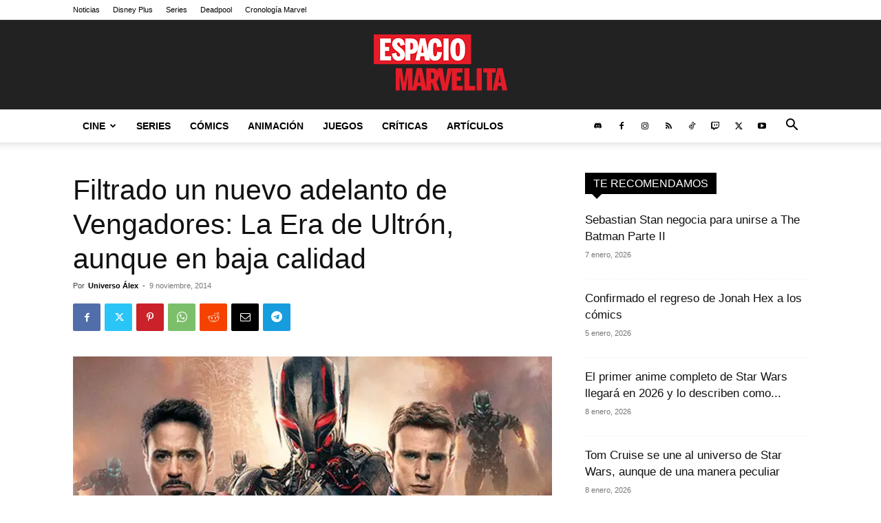

--- FILE ---
content_type: text/html;charset=UTF-8
request_url: https://imgur.com/a/Y275E/embed
body_size: 26254
content:
<!DOCTYPE html PUBLIC "-//W3C//DTD XHTML 1.0 Strict//EN" "http://www.w3.org/TR/xhtml1/DTD/xhtml1-strict.dtd">
<html lang="en" xmlns="http://www.w3.org/1999/xhtml">
<head>
    
    <link href="https://fonts.googleapis.com/css?family=Open+Sans:300,300i,400,400i,600,600i,700,700i,800,800i" rel="stylesheet">
    <title>            
    

    AOU GOTG BTS Look - Album on Imgur</title>
    <meta http-equiv="content-type" content="text/html;charset=utf-8" />
    <meta name="viewport" content="width=1138">
        <meta name="robots" content="noindex, follow">
                <meta name="description" content="Imgur is the easiest way to discover and enjoy the magic of the Internet." />
    
    <meta name="copyright" content="Copyright 2026 Imgur, Inc." />
    <meta http-equiv="X-UA-Compatible" content="IE=Edge;" />
    
    <link rel="icon" type="image/png" href="//s.imgur.com/images/favicon.png" sizes="64x64">
    <link rel="icon" type="image/png" href="//s.imgur.com/images/favicon-32x32.png" sizes="32x32">
    <link rel="icon" type="image/png" href="//s.imgur.com/images/favicon-96x96.png" sizes="96x96">
    <link rel="icon" type="image/png" href="//s.imgur.com/images/favicon-16x16.png" sizes="16x16">
    <link rel="apple-touch-icon-precomposed" href="//s.imgur.com/images/favicon-152.png">
    <meta name="msapplication-TileColor" content="#2cd63c">
    <meta name="msapplication-TileImage" content="//s.imgur.com/images/favicon-144.png">
            <link rel="stylesheet" type="text/css" href="//s.imgur.com/min/global.css?1768837145" />

    
        <link rel="stylesheet" type="text/css" href="//s.imgur.com/min/album.css?1768837145" />

    <link rel="stylesheet" type="text/css" href="//s.imgur.com/min/embedalbum.css?1768837145" />

            <!--[if IE 9]><link rel="stylesheet" href="//imgur.com/include/css/ie-sucks.css?0" type="text/css" /><![endif]-->
    
            <link rel="canonical" href="https://imgur.com/a/Y275E/embed" />
        <meta property="og:url" content="https://imgur.com/a/Y275E/embed" />
    
            <link rel="alternate" media="only screen and (max-width: 640px)" href="https://m.imgur.com/a/Y275E/embed">
    
    <meta name="p:domain_verify" content="834554521765408b9effdc758b69c5ee"/>
    <meta property="og:site_name" content="Imgur" />
    <meta property="fb:admins" content="12331492" />
    <meta property="fb:admins" content="12301369" />
    <meta property="fb:app_id" content="127621437303857" />
    <meta property="al:android:url" content="imgur://imgur.com/a/Y275E/embed?from=fbreferral" />
    <meta property="al:android:app_name" content="Imgur" />
    <meta property="al:android:package" content="com.imgur.mobile" />
    <meta property="al:ios:url" content="imgur://imgur.com/a/Y275E/embed?from=fbreferral" />
    <meta property="al:ios:app_store_id" content="639881495" />
    <meta property="al:ios:app_name" content="Imgur" />
    <meta property="al:web:url" content="https://imgur.com/a/Y275E/embed" />
    <meta name="twitter:site" content="@imgur" />
    <meta name="twitter:domain" content="imgur.com" />
    <meta name="twitter:app:id:googleplay" content="com.imgur.mobile" />
    
        <!-- Google Tag Manager -->
<script>(function(w,d,s,l,i){w[l]=w[l]||[];w[l].push({'gtm.start':
        new Date().getTime(),event:'gtm.js'});var f=d.getElementsByTagName(s)[0],
    j=d.createElement(s),dl=l!='dataLayer'?'&l='+l:'';j.async=true;j.src=
    'https://www.googletagmanager.com/gtm.js?id='+i+dl;f.parentNode.insertBefore(j,f);
})(window,document,'script','dataLayer','GTM-M6N38SF');</script>
<!-- End Google Tag Manager -->


    
    <!--[if lte IE 8]><script type="text/javascript" src="//s.imgur.com/min/iepoly.js?1768837145"></script>
<![endif]-->
        <!-- Mixpanel -->
<script type="text/javascript">
    (function (f, b) { if (!b.__SV) { var e, g, i, h; window.mixpanel = b; b._i = []; b.init = function (e, f, c) { function g(a, d) { var b = d.split("."); 2 == b.length && ((a = a[b[0]]), (d = b[1])); a[d] = function () { a.push([d].concat(Array.prototype.slice.call(arguments, 0))); }; } var a = b; "undefined" !== typeof c ? (a = b[c] = []) : (c = "mixpanel"); a.people = a.people || []; a.toString = function (a) { var d = "mixpanel"; "mixpanel" !== c && (d += "." + c); a || (d += " (stub)"); return d; }; a.people.toString = function () { return a.toString(1) + ".people (stub)"; }; i = "disable time_event track track_pageview track_links track_forms track_with_groups add_group set_group remove_group register register_once alias unregister identify name_tag set_config reset opt_in_tracking opt_out_tracking has_opted_in_tracking has_opted_out_tracking clear_opt_in_out_tracking start_batch_senders people.set people.set_once people.unset people.increment people.append people.union people.track_charge people.clear_charges people.delete_user people.remove".split( " "); for (h = 0; h < i.length; h++) g(a, i[h]); var j = "set set_once union unset remove delete".split(" "); a.get_group = function () { function b(c) { d[c] = function () { call2_args = arguments; call2 = [c].concat(Array.prototype.slice.call(call2_args, 0)); a.push([e, call2]); }; } for ( var d = {}, e = ["get_group"].concat( Array.prototype.slice.call(arguments, 0)), c = 0; c < j.length; c++) b(j[c]); return d; }; b._i.push([e, f, c]); }; b.__SV = 1.2; e = f.createElement("script"); e.type = "text/javascript"; e.async = !0; e.src = "undefined" !== typeof MIXPANEL_CUSTOM_LIB_URL ? MIXPANEL_CUSTOM_LIB_URL : "file:" === f.location.protocol && "//cdn.mxpnl.com/libs/mixpanel-2-latest.min.js".match(/^\/\//) ? "https://cdn.mxpnl.com/libs/mixpanel-2-latest.min.js" : "//cdn.mxpnl.com/libs/mixpanel-2-latest.min.js"; g = f.getElementsByTagName("script")[0]; g.parentNode.insertBefore(e, g); } })(document, window.mixpanel || []);
</script>
<!-- End Mixpanel -->


    
</head>
<body class="">
    <!-- Google Tag Manager (noscript) -->
<noscript><iframe src="https://www.googletagmanager.com/ns.html?id=GTM-M6N38SF"
                  height="0" width="0" style="display:none;visibility:hidden"></iframe></noscript>
<!-- End Google Tag Manager (noscript) -->

    <div id="drop-layer"></div>
                <style>
        html, body {
            height: 100%;
            overflow: hidden;
        }
    </style>
    

    

    

    

        <div id="offsite" class="embed">
        <div class="logo">
             <a href="/a/Y275E" target="_blank"></a>
        </div>
        <div class="image">
			<div class="image-hover action-button combobox left" title="Actions">
    <div class="options">
        <div class="item view album-view-image-link">
                            
            
            <a href="//i.imgur.com/Y275E" target="_blank">View full resolution</a>
        </div>
        
        <div class="item download album-download-full-resolution">
            <a href="/download/Y275E/AOU+GOTG+BTS+Look">Download full resolution</a>
        </div>

                    <div class="item view album-view-link">
                <a href="/a/Y275E" target="_blank">View album on Imgur</a>
            </div>
        
    </div>
</div>


		<h1 id="title"></h1>
 
 		<div id="prev" class="nav-button prev">
 			<span>&laquo; prev</span>
 		</div>
 
 		<div id="next" class="nav-button next">
 			<span>next &raquo;</span>
 		</div>
	
		<div id="image-container" class="jcarousel main-carousel">
			<div id="image-container-inner"></div>
		</div>

        <div class="clear"></div>
	
</div>


<div id="description" class="description"></div>

	<div class="thumbs-carousel">
		<div class="carousel-button prev disabled">
			<div></div>
		</div>

		<div class="left">
			<div id="thumbs-top" class="jcarousel">
				<ul>
					
											<li>
							<img id="thumb-O0zpzPw" class="unloaded thumb-title-embed" title="" alt="" data-src="//i.imgur.com/O0zpzPws.jpg" data-index="0" />
						</li>
						
											<li>
							<img id="thumb-lrLEVNZ" class="unloaded thumb-title-embed" title="" alt="" data-src="//i.imgur.com/lrLEVNZs.jpg" data-index="1" />
						</li>
						
											<li>
							<img id="thumb-mcRuJse" class="unloaded thumb-title-embed" title="" alt="" data-src="//i.imgur.com/mcRuJses.jpg" data-index="2" />
						</li>
						
											<li>
							<img id="thumb-qMxIy6c" class="unloaded thumb-title-embed" title="" alt="" data-src="//i.imgur.com/qMxIy6cs.jpg" data-index="3" />
						</li>
						
											<li>
							<img id="thumb-FuQ7PBS" class="unloaded thumb-title-embed" title="" alt="" data-src="//i.imgur.com/FuQ7PBSs.jpg" data-index="4" />
						</li>
						
											<li>
							<img id="thumb-BgkiG4G" class="unloaded thumb-title-embed" title="" alt="" data-src="//i.imgur.com/BgkiG4Gs.jpg" data-index="5" />
						</li>
						
											<li>
							<img id="thumb-DGsnpzn" class="unloaded thumb-title-embed" title="" alt="" data-src="//i.imgur.com/DGsnpzns.jpg" data-index="6" />
						</li>
						
											<li>
							<img id="thumb-D23OVoO" class="unloaded thumb-title-embed" title="" alt="" data-src="//i.imgur.com/D23OVoOs.jpg" data-index="7" />
						</li>
						
											<li>
							<img id="thumb-7Zw2z8C" class="unloaded thumb-title-embed" title="" alt="" data-src="//i.imgur.com/7Zw2z8Cs.jpg" data-index="8" />
						</li>
						
											<li>
							<img id="thumb-9g0aCn0" class="unloaded thumb-title-embed" title="" alt="" data-src="//i.imgur.com/9g0aCn0s.jpg" data-index="9" />
						</li>
						
											<li>
							<img id="thumb-ZmmeJPD" class="unloaded thumb-title-embed" title="" alt="" data-src="//i.imgur.com/ZmmeJPDs.jpg" data-index="10" />
						</li>
						
											<li>
							<img id="thumb-QfvljOk" class="unloaded thumb-title-embed" title="" alt="" data-src="//i.imgur.com/QfvljOks.jpg" data-index="11" />
						</li>
						
					
				</ul>
			</div>
		</div>

		<div class="carousel-button next">
			<div></div>
		</div>
		
		<div class="clear"></div>
	</div>


    </div>
    

    

            
    

    

            
<!--[if lte IE 8]>
<script type="text/javascript" src="//ajax.googleapis.com/ajax/libs/jquery/1.11.1/jquery.min.js"></script>
<script type="text/javascript">
if(typeof jQuery === 'undefined') {
    document.write('<script type="text/javascript" src="//s.imgur.com/include/js/ext/jquery-1.10.2.min.js"><' + '/script>');
}
</script>
<![endif]-->

<!--[if gt IE 8]>
<script type="text/javascript" src="//ajax.googleapis.com/ajax/libs/jquery/2.1.1/jquery.min.js"></script>
<script type="text/javascript">
if(typeof jQuery === 'undefined') {
    document.write('<script type="text/javascript" src="//s.imgur.com/include/js/ext/jquery.2.1.1.min.js"><' + '/script>');
}
</script>
<![endif]-->

<!--[if !IE]> -->
<script type="text/javascript" src="//ajax.googleapis.com/ajax/libs/jquery/2.1.1/jquery.min.js"></script>
<script type="text/javascript">
if(typeof jQuery === 'undefined') {
    document.write('<script type="text/javascript" src="//s.imgur.com/include/js/ext/jquery.2.1.1.min.js"><' + '/script>');
}
</script>
<!--<![endif]-->



                    <script type="text/javascript" src="//s.imgur.com/min/react15.js?1768837145"></script>

        
        <script type="text/javascript" src="//s.imgur.com/min/global.js?1768837145"></script>

        <script type="text/javascript">
            Imgur.Environment = {
                galleryScripts:             ["\/\/s.imgur.com\/min\/gallery.js?1768837145"],
                galleryCSS:                 ["\/\/s.imgur.com\/min\/gallery.css?1768837145"],
                isDev:                      false,
                isProd:                     true,
                isSubdomain:                Imgur.Util.isSubdomain('imgur.com'),
                mixpanelKey:                'd7e83c929082d17b884d6c71de740244',
                brazeKey:                   'be8bd442-4bf0-4227-a6de-02a816e8437d',
                appActionUrl:               'imgur://imgur.com',
                host:                       'imgur.com',
                allHosts:                   ["imgur.com","imgur-stg.com"],
                cdnUrl:                     '//i.imgur.com',
                apiUrl:                     'https://api.imgur.com',
                staticUrl:                  '//s.imgur.com',
                signed:                     false,
                auth:                       {},
                recaptcha_key:              '6LdqeaoUAAAAAKCYTa33bVxx-XiIZyfbeBFfo6Jv',
                recaptcha_key_v3:           '6LdOnVcqAAAAAH4L1O06fSqGFc40FRv59PTv_lVq',
                msid:                       'd1e30bddc3658627f9fa85af6f6eb401',
                beta:                       {
                    enabled: false,
                    inBeta:  false
                },
                
                ctaConfig:                  null,
                experiments:                {"expSNKPK127":{"active":false,"name":"Most Viral A\/B Threshold","inclusionProbability":0.4,"expirationDate":"2017-12-31T00:00:00.000Z","variations":[{"name":"mvtimedecaycontroversialtr","inclusionProbability":0.5},{"name":"mvtimedecaycontroversialct","inclusionProbability":0.5}]},"expREV270":{"active":true,"name":"expREV270","inclusionProbability":1,"expirationDate":"2019-04-01T00:00:00.000Z","variations":[{"name":"SCTUstaticimage","inclusionProbability":0},{"name":"SCTU_desktop_template","inclusionProbability":0},{"name":"SCTU_RM","inclusionProbability":0},{"name":"SCTU_static_key_art","inclusionProbability":0},{"name":"control","inclusionProbability":1}]},"expREV366":{"active":true,"name":"expREV366","inclusionProbability":0.02,"expirationDate":"2019-05-01T00:00:00.000Z","variations":[{"name":"treatment","inclusionProbability":0.5},{"name":"control","inclusionProbability":0.5}]}},
                isGalleryAdmin:             false,
                isGalleryModerator:         false,
                isGallerySupermoderator:    false,
                isCommunityTeam:            false,
                ppBlog:                     '//imgur.com/blog/?p=6101',
                videoIsLimited:             false,
                isPPUser:                   false,
                apiClientId:                'd70305e7c3ac5c6',
                adsEnabled:                 true,
                sponsoredReactionGifs:      null || {},
                countryCode:                'US',
                subscription:               {
                    isSubscribed:               false,
                    subscriptionBeta:           false,
                    noPromotedPosts:            false,
                    isFoundersClub:             false,
                },
                featureFlags:               {
                    cakeIcon:                   false,
                    showChatIcon:               false,
                },
            };

            var imgur = Imgur.getInstance();
            imgur.init(_.merge(Imgur.Environment, {
                
                
                beta: {"enabled":false,"inBeta":false,"showInvite":false,"ctaInvite":{"betainvite":null},"ctaWelcome":[]},
            }));

            imgur.generalInit();

            

            var _widgetFactory = new Imgur.Factory.Widget(Imgur.Environment);

            _widgetFactory.mergeConfig('global', Imgur.Environment);

            
        </script>

        <script type="text/javascript">
            var __nspid="1mvmyo";
            var __nsptags=[];

            (function() {
                var roll = Math.random();
                if(roll < 0.1) {
                    
                        // This is the NSONE Pulsar tag
                        (function(w, d) { var x = function() {
                        var j=d.createElement("script");j.type="text/javascript";j.async=true;
                        j.src="http"+("https:"===d.location.protocol?"s://cs":"://c")+".ns1p.net/p.js?a="+__nspid;
                        d.body.appendChild(j); }
                        if(w.addEventListener) { w.addEventListener("load", x, false); }
                        else if(w.attachEvent) { w.attachEvent("onload", x); }
                        else { w.onload = x; }
                        }(window, document));

                    
                }
            })();
        </script>

    

            <script type="text/javascript">
            (function(widgetFactory) {
                widgetFactory.mergeConfig('analytics', {
                    isAdmin: false,
                    logPixel: '//p.imgur.com/lumbar.gif'
                });
                widgetFactory.mergeConfig('global', {
                    analyticsAccountId: 'UA-6671908-2'
                });

                widgetFactory.mergeConfig('search', {
                    type: 'global', 
                q: ''
                });

                widgetFactory.produceJafo();

                widgetFactory.startExperiments();

                                widgetFactory.produceCtaBanner(null);
                    
                    })(_widgetFactory);

        </script>
    

    

        <script type="text/javascript" src="//s.imgur.com/min/album.js?1768837145"></script>

    <script type="text/javascript">
    (function(widgetFactory) {
        var album = Imgur.Album.getInstance({
            id          : 'Y275E',
            album       : {"id":"Y275E","account_id":null,"title":"AOU GOTG BTS Look","description":null,"privacy":"0","cover":"lrLEVNZ","order":"0","layout":"h","num_images":"12","datetime":"2014-11-09 13:22:28","title_clean":"aou_gotg_bts_look","views":0,"isAd":false,"hash":"Y275E","album_cover":"lrLEVNZ","album_privacy":"0","album_description":null,"album_layout":"b","starting_score":0,"is_album":true,"operation":"embed","favorited":false,"force_grid":false,"is_viral":false,"cover_deletehash":"","album_images":{"count":12,"images":[{"hash":"O0zpzPw","title":"","description":null,"has_sound":false,"width":960,"height":720,"size":78476,"ext":".jpg","animated":false,"prefer_video":false,"looping":false,"datetime":"2014-11-09 13:22:30","edited":"0"},{"hash":"lrLEVNZ","title":"","description":null,"has_sound":false,"width":960,"height":720,"size":91457,"ext":".jpg","animated":false,"prefer_video":false,"looping":false,"datetime":"2014-11-09 13:22:29","edited":"0"},{"hash":"mcRuJse","title":"","description":null,"has_sound":false,"width":960,"height":720,"size":74746,"ext":".jpg","animated":false,"prefer_video":false,"looping":false,"datetime":"2014-11-09 13:22:38","edited":"0"},{"hash":"qMxIy6c","title":"","description":null,"has_sound":false,"width":960,"height":720,"size":72193,"ext":".jpg","animated":false,"prefer_video":false,"looping":false,"datetime":"2014-11-09 13:22:32","edited":"0"},{"hash":"FuQ7PBS","title":"","description":null,"has_sound":false,"width":960,"height":720,"size":121292,"ext":".jpg","animated":false,"prefer_video":false,"looping":false,"datetime":"2014-11-09 13:22:34","edited":"0"},{"hash":"BgkiG4G","title":"","description":null,"has_sound":false,"width":960,"height":720,"size":87156,"ext":".jpg","animated":false,"prefer_video":false,"looping":false,"datetime":"2014-11-09 13:22:36","edited":"0"},{"hash":"DGsnpzn","title":"","description":null,"has_sound":false,"width":960,"height":720,"size":86125,"ext":".jpg","animated":false,"prefer_video":false,"looping":false,"datetime":"2014-11-09 13:22:40","edited":"0"},{"hash":"D23OVoO","title":"","description":null,"has_sound":false,"width":960,"height":720,"size":107797,"ext":".jpg","animated":false,"prefer_video":false,"looping":false,"datetime":"2014-11-09 13:22:42","edited":"0"},{"hash":"7Zw2z8C","title":"","description":null,"has_sound":false,"width":960,"height":720,"size":116851,"ext":".jpg","animated":false,"prefer_video":false,"looping":false,"datetime":"2014-11-09 13:22:44","edited":"0"},{"hash":"9g0aCn0","title":"","description":null,"has_sound":false,"width":960,"height":720,"size":123528,"ext":".jpg","animated":false,"prefer_video":false,"looping":false,"datetime":"2014-11-09 13:22:46","edited":"0"},{"hash":"ZmmeJPD","title":"","description":null,"has_sound":false,"width":960,"height":720,"size":123882,"ext":".jpg","animated":false,"prefer_video":false,"looping":false,"datetime":"2014-11-09 13:22:48","edited":"0"},{"hash":"QfvljOk","title":"","description":null,"has_sound":false,"width":960,"height":720,"size":95298,"ext":".jpg","animated":false,"prefer_video":false,"looping":false,"datetime":"2014-11-09 13:22:51","edited":"0"}]},"adConfig":{"safeFlags":["not_in_gallery","share"],"highRiskFlags":[],"unsafeFlags":["onsfw_mod_unsafe"],"wallUnsafeFlags":[],"showsAds":false,"showAdLevel":1,"safe_flags":["not_in_gallery","share"],"high_risk_flags":[],"unsafe_flags":["onsfw_mod_unsafe"],"wall_unsafe_flags":[],"show_ads":false,"show_ad_level":1,"nsfw_score":0.4}},
            images      : {"count":12,"images":[{"hash":"O0zpzPw","title":"","description":null,"has_sound":false,"width":960,"height":720,"size":78476,"ext":".jpg","animated":false,"prefer_video":false,"looping":false,"datetime":"2014-11-09 13:22:30","edited":"0"},{"hash":"lrLEVNZ","title":"","description":null,"has_sound":false,"width":960,"height":720,"size":91457,"ext":".jpg","animated":false,"prefer_video":false,"looping":false,"datetime":"2014-11-09 13:22:29","edited":"0"},{"hash":"mcRuJse","title":"","description":null,"has_sound":false,"width":960,"height":720,"size":74746,"ext":".jpg","animated":false,"prefer_video":false,"looping":false,"datetime":"2014-11-09 13:22:38","edited":"0"},{"hash":"qMxIy6c","title":"","description":null,"has_sound":false,"width":960,"height":720,"size":72193,"ext":".jpg","animated":false,"prefer_video":false,"looping":false,"datetime":"2014-11-09 13:22:32","edited":"0"},{"hash":"FuQ7PBS","title":"","description":null,"has_sound":false,"width":960,"height":720,"size":121292,"ext":".jpg","animated":false,"prefer_video":false,"looping":false,"datetime":"2014-11-09 13:22:34","edited":"0"},{"hash":"BgkiG4G","title":"","description":null,"has_sound":false,"width":960,"height":720,"size":87156,"ext":".jpg","animated":false,"prefer_video":false,"looping":false,"datetime":"2014-11-09 13:22:36","edited":"0"},{"hash":"DGsnpzn","title":"","description":null,"has_sound":false,"width":960,"height":720,"size":86125,"ext":".jpg","animated":false,"prefer_video":false,"looping":false,"datetime":"2014-11-09 13:22:40","edited":"0"},{"hash":"D23OVoO","title":"","description":null,"has_sound":false,"width":960,"height":720,"size":107797,"ext":".jpg","animated":false,"prefer_video":false,"looping":false,"datetime":"2014-11-09 13:22:42","edited":"0"},{"hash":"7Zw2z8C","title":"","description":null,"has_sound":false,"width":960,"height":720,"size":116851,"ext":".jpg","animated":false,"prefer_video":false,"looping":false,"datetime":"2014-11-09 13:22:44","edited":"0"},{"hash":"9g0aCn0","title":"","description":null,"has_sound":false,"width":960,"height":720,"size":123528,"ext":".jpg","animated":false,"prefer_video":false,"looping":false,"datetime":"2014-11-09 13:22:46","edited":"0"},{"hash":"ZmmeJPD","title":"","description":null,"has_sound":false,"width":960,"height":720,"size":123882,"ext":".jpg","animated":false,"prefer_video":false,"looping":false,"datetime":"2014-11-09 13:22:48","edited":"0"},{"hash":"QfvljOk","title":"","description":null,"has_sound":false,"width":960,"height":720,"size":95298,"ext":".jpg","animated":false,"prefer_video":false,"looping":false,"datetime":"2014-11-09 13:22:51","edited":"0"}]},
            cover       : '',
            layout      : 'b',
            operation   : 'embed',
        });

        album.generalInit();

        // favorites need init at doc ready
        $(document).ready(function() {
            var imgurFavorite = widgetFactory.produceFavorite({
                hash:   'Y275E',
                method: null
            });
        });
    })(_widgetFactory);
    </script>

    <script type="text/javascript">
        $(function(){
            // log the item view
            Imgur.Util.jafoLog({
                event: 'item',
                meta: {
                    'hash': 'Y275E',
                    'inGallery': false,
                    'isAlbum': true
                }
            });
        });
    </script>
    

            <script type="text/javascript">
            if (typeof _widgetFactory !== 'undefined') {
                _widgetFactory.initNotifications(null, [{"name":"Neutral","reputation":399},{"name":"Accepted","reputation":999},{"name":"Liked","reputation":1999},{"name":"Trusted","reputation":3999},{"name":"Idolized","reputation":7999},{"name":"Renowned","reputation":19999},{"name":"Glorious","reputation":999999},{"name":"Legendary","reputation":9223372036854775807}]);
            }
        </script>
    

    

    

        
    

            
        <script>!function(d,s,id){var js,fjs=d.getElementsByTagName(s)[0],p=/^http:/.test(d.location)?'http':'https';if(!d.getElementById(id)){js=d.createElement(s);js.id=id;js.src=p+'://platform.twitter.com/widgets.js';fjs.parentNode.insertBefore(js,fjs);}}(document, 'script', 'twitter-wjs');</script>
        
                    
            <script>
                !function(a,l,b,c,k,s,t,g,A){a.CustomerConnectAnalytics=k,a[k]=a[k]||function(){
                    (a[k].q=a[k].q||[]).push(arguments)},g=l.createElement(b),A=l.getElementsByTagName(b)[0],
                    g.type="text/javascript",g.async=!0,g.src=c+"?id="+s+"&parentId="+t,A.parentNode.insertBefore(g,A)
                }(window,document,"script","//imgur.ccgateway.net/script","cca",window.location.hostname,"e8a16a4090");
            </script>
            
        
    

    

                        <!-- Firebase -->
<script type="module">
    import{initializeApp as a}from"https://www.gstatic.com/firebasejs/10.9.0/firebase-app.js";import{initializeAnalytics as i}from"https://www.gstatic.com/firebasejs/10.9.0/firebase-analytics.js";var e="imgur.com"===window.location.hostname;i(a({apiKey:e?"AIzaSyAMoeQVQX9lavlBJAGMVeuGLn09kmgAB1k":"AIzaSyCJffdC3_7JM9-j3UmJ669NEC7Eii0NUSE",authDomain:e?"imgur-web-production.firebaseapp.com":"imgur-web-staging.firebaseapp.com",projectId:e?"imgur-web-production":"imgur-web-staging",storageBucket:e?"imgur-web-production.appspot.com":"imgur-web-staging.appspot.com",messagingSenderId:e?"718770125194":"901572670986",appId:e?"1:718770125194:web:6af3e95a6d45105d4af073":"1:901572670986:web:c193c8168d8592e0ca91f3",measurementId:e?"G-1HL8WM6LBS":"G-VNW0JK8TLK"}));
</script>
<!-- End Firebase -->


        
    

    
</body>
</html>


--- FILE ---
content_type: application/javascript
request_url: https://s.imgur.com/min/album.js?1768837145
body_size: 215410
content:
function flashElement(a,b,c,d){b=b||100,d=d||"#1bb76e";var e=a.style||a[0].style;e.backgroundColor=d,setTimeout(function(){e.backgroundColor=c},b)}var ZeroClipboard={version:"1.0.7",clients:{},moviePath:"/include/flash/zeroclipboard.swf",nextId:1,$:function(a){return"string"==typeof a&&(a=document.getElementById(a)),a.addClass||(a.hide=function(){this.style.display="none"},a.show=function(){this.style.display=""},a.addClass=function(a){this.removeClass(a),this.className+=" "+a},a.removeClass=function(a){for(var b=this.className.split(/\s+/),c=-1,d=0;d<b.length;d++)b[d]==a&&(c=d,d=b.length);return c>-1&&(b.splice(c,1),this.className=b.join(" ")),this},a.hasClass=function(a){return!!this.className.match(new RegExp("\\s*"+a+"\\s*"))}),a},setMoviePath:function(a){this.moviePath=a},dispatch:function(a,b,c){var d=this.clients[a];d&&d.receiveEvent(b,c)},register:function(a,b){this.clients[a]=b},getDOMObjectPosition:function(a,b){for(var c={left:0,top:0,width:a.width?a.width:a.offsetWidth,height:a.height?a.height:a.offsetHeight};a&&a!=b;)c.left+=a.offsetLeft,c.top+=a.offsetTop,a=a.offsetParent;return c},Client:function(a){this.handlers={},this.id=ZeroClipboard.nextId++,this.movieId="ZeroClipboardMovie_"+this.id,ZeroClipboard.register(this.id,this),a&&this.glue(a)}};ZeroClipboard.Client.prototype={id:0,ready:!1,movie:null,clipText:"",handCursorEnabled:!0,cssEffects:!0,handlers:null,glue:function(a,b,c){this.domElement=ZeroClipboard.$(a);var d=99;this.domElement.style.zIndex&&(d=parseInt(this.domElement.style.zIndex,10)+1),"string"==typeof b?b=ZeroClipboard.$(b):"undefined"==typeof b&&(b=document.getElementsByTagName("body")[0]);var e=ZeroClipboard.getDOMObjectPosition(this.domElement,b);this.div=document.createElement("div");var f=this.div.style;if(f.position="absolute",f.left=""+e.left+"px",f.top=""+e.top-5+"px",f.width=""+e.width+"px",f.height=""+e.height+"px",f.zIndex=d,"object"==typeof c)for(addedStyle in c)f[addedStyle]=c[addedStyle];b.appendChild(this.div),this.div.innerHTML=this.getHTML(e.width,e.height)},getHTML:function(a,b){var c="",d="id="+this.id+"&width="+a+"&height="+b;if(navigator.userAgent.match(/MSIE/)){var e=location.href.match(/^https/i)?"https://":"http://";c+='<object classid="clsid:d27cdb6e-ae6d-11cf-96b8-444553540000" codebase="'+e+'download.macromedia.com/pub/shockwave/cabs/flash/swflash.cab#version=9,0,0,0" width="'+a+'" height="'+b+'" id="'+this.movieId+'" align="middle"><param name="allowScriptAccess" value="always" /><param name="allowFullScreen" value="false" /><param name="movie" value="'+ZeroClipboard.moviePath+'" /><param name="loop" value="false" /><param name="menu" value="false" /><param name="quality" value="best" /><param name="bgcolor" value="#ffffff" /><param name="flashvars" value="'+d+'"/><param name="wmode" value="transparent"/></object>'}else c+='<embed id="'+this.movieId+'" src="'+ZeroClipboard.moviePath+'" loop="false" menu="false" quality="best" bgcolor="#ffffff" width="'+a+'" height="'+b+'" name="'+this.movieId+'" align="middle" allowScriptAccess="always" allowFullScreen="false" type="application/x-shockwave-flash" pluginspage="http://www.macromedia.com/go/getflashplayer" flashvars="'+d+'" wmode="transparent" />';return c},hide:function(){this.div&&(this.div.style.left="-2000px")},show:function(){this.reposition()},destroy:function(){if(this.domElement&&this.div){this.hide(),this.div.innerHTML="";var a=document.getElementsByTagName("body")[0];try{a.removeChild(this.div)}catch(b){}this.domElement=null,this.div=null}},reposition:function(a){if(a&&(this.domElement=ZeroClipboard.$(a),this.domElement||this.hide()),this.domElement&&this.div){var b=ZeroClipboard.getDOMObjectPosition(this.domElement),c=this.div.style;c.left=""+b.left+"px",c.top=""+b.top+"px"}},setText:function(a){this.clipText=a,this.ready&&this.movie.setText(a)},addEventListener:function(a,b){a=a.toString().toLowerCase().replace(/^on/,""),this.handlers[a]||(this.handlers[a]=[]),this.handlers[a].push(b)},setHandCursor:function(a){this.handCursorEnabled=a,this.ready&&this.movie.setHandCursor(a)},setCSSEffects:function(a){this.cssEffects=!!a},receiveEvent:function(a,b){switch(a=a.toString().toLowerCase().replace(/^on/,"")){case"load":if(this.movie=document.getElementById(this.movieId),!this.movie){var c=this;return void setTimeout(function(){c.receiveEvent("load",null)},1)}if(!this.ready&&navigator.userAgent.match(/Firefox/)&&navigator.userAgent.match(/Windows/)){var c=this;return setTimeout(function(){c.receiveEvent("load",null)},100),void(this.ready=!0)}this.ready=!0,this.movie.setText(this.clipText),this.movie.setHandCursor(this.handCursorEnabled);break;case"mouseover":this.domElement&&this.cssEffects&&(this.domElement.addClass("hover"),this.recoverActive&&this.domElement.addClass("active"));break;case"mouseout":this.domElement&&this.cssEffects&&(this.recoverActive=!1,this.domElement.hasClass("active")&&(this.domElement.removeClass("active"),this.recoverActive=!0),this.domElement.removeClass("hover"));break;case"mousedown":this.domElement&&this.cssEffects&&this.domElement.addClass("active");break;case"mouseup":this.domElement&&this.cssEffects&&(this.domElement.removeClass("active"),this.recoverActive=!1)}if(this.handlers[a])for(var d=0,e=this.handlers[a].length;d<e;d++){var f=this.handlers[a][d];"function"==typeof f?f(this,b):"object"==typeof f&&2==f.length?f[0][f[1]](this,b):"string"==typeof f&&window[f](this,b)}}},function(a,b){function c(b,c){var e,f,g,h=b.nodeName.toLowerCase();return"area"===h?(e=b.parentNode,f=e.name,!(!b.href||!f||"map"!==e.nodeName.toLowerCase())&&(g=a("img[usemap=#"+f+"]")[0],!!g&&d(g))):(/input|select|textarea|button|object/.test(h)?!b.disabled:"a"===h?b.href||c:c)&&d(b)}function d(b){return a.expr.filters.visible(b)&&!a(b).parents().addBack().filter(function(){return"hidden"===a.css(this,"visibility")}).length}var e=0,f=/^ui-id-\d+$/;a.ui=a.ui||{},a.extend(a.ui,{version:"1.10.4",keyCode:{BACKSPACE:8,COMMA:188,DELETE:46,DOWN:40,END:35,ENTER:13,ESCAPE:27,HOME:36,LEFT:37,NUMPAD_ADD:107,NUMPAD_DECIMAL:110,NUMPAD_DIVIDE:111,NUMPAD_ENTER:108,NUMPAD_MULTIPLY:106,NUMPAD_SUBTRACT:109,PAGE_DOWN:34,PAGE_UP:33,PERIOD:190,RIGHT:39,SPACE:32,TAB:9,UP:38}}),a.fn.extend({focus:function(b){return function(c,d){return"number"==typeof c?this.each(function(){var b=this;setTimeout(function(){a(b).focus(),d&&d.call(b)},c)}):b.apply(this,arguments)}}(a.fn.focus),scrollParent:function(){var b;return b=a.ui.ie&&/(static|relative)/.test(this.css("position"))||/absolute/.test(this.css("position"))?this.parents().filter(function(){return/(relative|absolute|fixed)/.test(a.css(this,"position"))&&/(auto|scroll)/.test(a.css(this,"overflow")+a.css(this,"overflow-y")+a.css(this,"overflow-x"))}).eq(0):this.parents().filter(function(){return/(auto|scroll)/.test(a.css(this,"overflow")+a.css(this,"overflow-y")+a.css(this,"overflow-x"))}).eq(0),/fixed/.test(this.css("position"))||!b.length?a(document):b},zIndex:function(c){if(c!==b)return this.css("zIndex",c);if(this.length)for(var d,e,f=a(this[0]);f.length&&f[0]!==document;){if(d=f.css("position"),("absolute"===d||"relative"===d||"fixed"===d)&&(e=parseInt(f.css("zIndex"),10),!isNaN(e)&&0!==e))return e;f=f.parent()}return 0},uniqueId:function(){return this.each(function(){this.id||(this.id="ui-id-"+ ++e)})},removeUniqueId:function(){return this.each(function(){f.test(this.id)&&a(this).removeAttr("id")})}}),a.extend(a.expr[":"],{data:a.expr.createPseudo?a.expr.createPseudo(function(b){return function(c){return!!a.data(c,b)}}):function(b,c,d){return!!a.data(b,d[3])},focusable:function(b){return c(b,!isNaN(a.attr(b,"tabindex")))},tabbable:function(b){var d=a.attr(b,"tabindex"),e=isNaN(d);return(e||d>=0)&&c(b,!e)}}),a("<a>").outerWidth(1).jquery||a.each(["Width","Height"],function(c,d){function e(b,c,d,e){return a.each(f,function(){c-=parseFloat(a.css(b,"padding"+this))||0,d&&(c-=parseFloat(a.css(b,"border"+this+"Width"))||0),e&&(c-=parseFloat(a.css(b,"margin"+this))||0)}),c}var f="Width"===d?["Left","Right"]:["Top","Bottom"],g=d.toLowerCase(),h={innerWidth:a.fn.innerWidth,innerHeight:a.fn.innerHeight,outerWidth:a.fn.outerWidth,outerHeight:a.fn.outerHeight};a.fn["inner"+d]=function(c){return c===b?h["inner"+d].call(this):this.each(function(){a(this).css(g,e(this,c)+"px")})},a.fn["outer"+d]=function(b,c){return"number"!=typeof b?h["outer"+d].call(this,b):this.each(function(){a(this).css(g,e(this,b,!0,c)+"px")})}}),a.fn.addBack||(a.fn.addBack=function(a){return this.add(null==a?this.prevObject:this.prevObject.filter(a))}),a("<a>").data("a-b","a").removeData("a-b").data("a-b")&&(a.fn.removeData=function(b){return function(c){return arguments.length?b.call(this,a.camelCase(c)):b.call(this)}}(a.fn.removeData)),a.ui.ie=!!/msie [\w.]+/.exec(navigator.userAgent.toLowerCase()),a.support.selectstart="onselectstart"in document.createElement("div"),a.fn.extend({disableSelection:function(){return this.bind((a.support.selectstart?"selectstart":"mousedown")+".ui-disableSelection",function(a){a.preventDefault()})},enableSelection:function(){return this.unbind(".ui-disableSelection")}}),a.extend(a.ui,{plugin:{add:function(b,c,d){var e,f=a.ui[b].prototype;for(e in d)f.plugins[e]=f.plugins[e]||[],f.plugins[e].push([c,d[e]])},call:function(a,b,c){var d,e=a.plugins[b];if(e&&a.element[0].parentNode&&11!==a.element[0].parentNode.nodeType)for(d=0;d<e.length;d++)a.options[e[d][0]]&&e[d][1].apply(a.element,c)}},hasScroll:function(b,c){if("hidden"===a(b).css("overflow"))return!1;var d=c&&"left"===c?"scrollLeft":"scrollTop",e=!1;return b[d]>0||(b[d]=1,e=b[d]>0,b[d]=0,e)}})}(jQuery),function(a,b){var c=0,d=Array.prototype.slice,e=a.cleanData;a.cleanData=function(b){for(var c,d=0;null!=(c=b[d]);d++)try{a(c).triggerHandler("remove")}catch(f){}e(b)},a.widget=function(b,c,d){var e,f,g,h,i={},j=b.split(".")[0];b=b.split(".")[1],e=j+"-"+b,d||(d=c,c=a.Widget),a.expr[":"][e.toLowerCase()]=function(b){return!!a.data(b,e)},a[j]=a[j]||{},f=a[j][b],g=a[j][b]=function(a,b){return this._createWidget?void(arguments.length&&this._createWidget(a,b)):new g(a,b)},a.extend(g,f,{version:d.version,_proto:a.extend({},d),_childConstructors:[]}),h=new c,h.options=a.widget.extend({},h.options),a.each(d,function(b,d){return a.isFunction(d)?void(i[b]=function(){var a=function(){return c.prototype[b].apply(this,arguments)},e=function(a){return c.prototype[b].apply(this,a)};return function(){var b,c=this._super,f=this._superApply;return this._super=a,this._superApply=e,b=d.apply(this,arguments),this._super=c,this._superApply=f,b}}()):void(i[b]=d)}),g.prototype=a.widget.extend(h,{widgetEventPrefix:f?h.widgetEventPrefix||b:b},i,{constructor:g,namespace:j,widgetName:b,widgetFullName:e}),f?(a.each(f._childConstructors,function(b,c){var d=c.prototype;a.widget(d.namespace+"."+d.widgetName,g,c._proto)}),delete f._childConstructors):c._childConstructors.push(g),a.widget.bridge(b,g)},a.widget.extend=function(c){for(var e,f,g=d.call(arguments,1),h=0,i=g.length;h<i;h++)for(e in g[h])f=g[h][e],g[h].hasOwnProperty(e)&&f!==b&&(a.isPlainObject(f)?c[e]=a.isPlainObject(c[e])?a.widget.extend({},c[e],f):a.widget.extend({},f):c[e]=f);return c},a.widget.bridge=function(c,e){var f=e.prototype.widgetFullName||c;a.fn[c]=function(g){var h="string"==typeof g,i=d.call(arguments,1),j=this;return g=!h&&i.length?a.widget.extend.apply(null,[g].concat(i)):g,h?this.each(function(){var d,e=a.data(this,f);return e?a.isFunction(e[g])&&"_"!==g.charAt(0)?(d=e[g].apply(e,i),d!==e&&d!==b?(j=d&&d.jquery?j.pushStack(d.get()):d,!1):void 0):a.error("no such method '"+g+"' for "+c+" widget instance"):a.error("cannot call methods on "+c+" prior to initialization; attempted to call method '"+g+"'")}):this.each(function(){var b=a.data(this,f);b?b.option(g||{})._init():a.data(this,f,new e(g,this))}),j}},a.Widget=function(){},a.Widget._childConstructors=[],a.Widget.prototype={widgetName:"widget",widgetEventPrefix:"",defaultElement:"<div>",options:{disabled:!1,create:null},_createWidget:function(b,d){d=a(d||this.defaultElement||this)[0],this.element=a(d),this.uuid=c++,this.eventNamespace="."+this.widgetName+this.uuid,this.options=a.widget.extend({},this.options,this._getCreateOptions(),b),this.bindings=a(),this.hoverable=a(),this.focusable=a(),d!==this&&(a.data(d,this.widgetFullName,this),this._on(!0,this.element,{remove:function(a){a.target===d&&this.destroy()}}),this.document=a(d.style?d.ownerDocument:d.document||d),this.window=a(this.document[0].defaultView||this.document[0].parentWindow)),this._create(),this._trigger("create",null,this._getCreateEventData()),this._init()},_getCreateOptions:a.noop,_getCreateEventData:a.noop,_create:a.noop,_init:a.noop,destroy:function(){this._destroy(),this.element.unbind(this.eventNamespace).removeData(this.widgetName).removeData(this.widgetFullName).removeData(a.camelCase(this.widgetFullName)),this.widget().unbind(this.eventNamespace).removeAttr("aria-disabled").removeClass(this.widgetFullName+"-disabled ui-state-disabled"),this.bindings.unbind(this.eventNamespace),this.hoverable.removeClass("ui-state-hover"),this.focusable.removeClass("ui-state-focus")},_destroy:a.noop,widget:function(){return this.element},option:function(c,d){var e,f,g,h=c;if(0===arguments.length)return a.widget.extend({},this.options);if("string"==typeof c)if(h={},e=c.split("."),c=e.shift(),e.length){for(f=h[c]=a.widget.extend({},this.options[c]),g=0;g<e.length-1;g++)f[e[g]]=f[e[g]]||{},f=f[e[g]];if(c=e.pop(),1===arguments.length)return f[c]===b?null:f[c];f[c]=d}else{if(1===arguments.length)return this.options[c]===b?null:this.options[c];h[c]=d}return this._setOptions(h),this},_setOptions:function(a){var b;for(b in a)this._setOption(b,a[b]);return this},_setOption:function(a,b){return this.options[a]=b,"disabled"===a&&(this.widget().toggleClass(this.widgetFullName+"-disabled ui-state-disabled",!!b).attr("aria-disabled",b),this.hoverable.removeClass("ui-state-hover"),this.focusable.removeClass("ui-state-focus")),this},enable:function(){return this._setOption("disabled",!1)},disable:function(){return this._setOption("disabled",!0)},_on:function(b,c,d){var e,f=this;"boolean"!=typeof b&&(d=c,c=b,b=!1),d?(c=e=a(c),this.bindings=this.bindings.add(c)):(d=c,c=this.element,e=this.widget()),a.each(d,function(d,g){function h(){if(b||f.options.disabled!==!0&&!a(this).hasClass("ui-state-disabled"))return("string"==typeof g?f[g]:g).apply(f,arguments)}"string"!=typeof g&&(h.guid=g.guid=g.guid||h.guid||a.guid++);var i=d.match(/^(\w+)\s*(.*)$/),j=i[1]+f.eventNamespace,k=i[2];k?e.delegate(k,j,h):c.bind(j,h)})},_off:function(a,b){b=(b||"").split(" ").join(this.eventNamespace+" ")+this.eventNamespace,a.unbind(b).undelegate(b)},_delay:function(a,b){function c(){return("string"==typeof a?d[a]:a).apply(d,arguments)}var d=this;return setTimeout(c,b||0)},_hoverable:function(b){this.hoverable=this.hoverable.add(b),this._on(b,{mouseenter:function(b){a(b.currentTarget).addClass("ui-state-hover")},mouseleave:function(b){a(b.currentTarget).removeClass("ui-state-hover")}})},_focusable:function(b){this.focusable=this.focusable.add(b),this._on(b,{focusin:function(b){a(b.currentTarget).addClass("ui-state-focus")},focusout:function(b){a(b.currentTarget).removeClass("ui-state-focus")}})},_trigger:function(b,c,d){var e,f,g=this.options[b];if(d=d||{},c=a.Event(c),c.type=(b===this.widgetEventPrefix?b:this.widgetEventPrefix+b).toLowerCase(),c.target=this.element[0],f=c.originalEvent)for(e in f)e in c||(c[e]=f[e]);return this.element.trigger(c,d),!(a.isFunction(g)&&g.apply(this.element[0],[c].concat(d))===!1||c.isDefaultPrevented())}},a.each({show:"fadeIn",hide:"fadeOut"},function(b,c){a.Widget.prototype["_"+b]=function(d,e,f){"string"==typeof e&&(e={effect:e});var g,h=e?e===!0||"number"==typeof e?c:e.effect||c:b;e=e||{},"number"==typeof e&&(e={duration:e}),g=!a.isEmptyObject(e),e.complete=f,e.delay&&d.delay(e.delay),g&&a.effects&&a.effects.effect[h]?d[b](e):h!==b&&d[h]?d[h](e.duration,e.easing,f):d.queue(function(c){a(this)[b](),f&&f.call(d[0]),c()})}})}(jQuery),function(a,b){var c=!1;a(document).mouseup(function(){c=!1}),a.widget("ui.mouse",{version:"1.10.4",options:{cancel:"input,textarea,button,select,option",distance:1,delay:0},_mouseInit:function(){var b=this;this.element.bind("mousedown."+this.widgetName,function(a){return b._mouseDown(a)}).bind("click."+this.widgetName,function(c){if(!0===a.data(c.target,b.widgetName+".preventClickEvent"))return a.removeData(c.target,b.widgetName+".preventClickEvent"),c.stopImmediatePropagation(),!1}),this.started=!1},_mouseDestroy:function(){this.element.unbind("."+this.widgetName),this._mouseMoveDelegate&&a(document).unbind("mousemove."+this.widgetName,this._mouseMoveDelegate).unbind("mouseup."+this.widgetName,this._mouseUpDelegate)},_mouseDown:function(b){if(!c){this._mouseStarted&&this._mouseUp(b),this._mouseDownEvent=b;var d=this,e=1===b.which,f=!("string"!=typeof this.options.cancel||!b.target.nodeName)&&a(b.target).closest(this.options.cancel).length;return!(e&&!f&&this._mouseCapture(b))||(this.mouseDelayMet=!this.options.delay,this.mouseDelayMet||(this._mouseDelayTimer=setTimeout(function(){d.mouseDelayMet=!0},this.options.delay)),this._mouseDistanceMet(b)&&this._mouseDelayMet(b)&&(this._mouseStarted=this._mouseStart(b)!==!1,!this._mouseStarted)?(b.preventDefault(),!0):(!0===a.data(b.target,this.widgetName+".preventClickEvent")&&a.removeData(b.target,this.widgetName+".preventClickEvent"),this._mouseMoveDelegate=function(a){return d._mouseMove(a)},this._mouseUpDelegate=function(a){return d._mouseUp(a)},a(document).bind("mousemove."+this.widgetName,this._mouseMoveDelegate).bind("mouseup."+this.widgetName,this._mouseUpDelegate),b.preventDefault(),c=!0,!0))}},_mouseMove:function(b){return a.ui.ie&&(!document.documentMode||document.documentMode<9)&&!b.button?this._mouseUp(b):this._mouseStarted?(this._mouseDrag(b),b.preventDefault()):(this._mouseDistanceMet(b)&&this._mouseDelayMet(b)&&(this._mouseStarted=this._mouseStart(this._mouseDownEvent,b)!==!1,this._mouseStarted?this._mouseDrag(b):this._mouseUp(b)),!this._mouseStarted)},_mouseUp:function(b){return a(document).unbind("mousemove."+this.widgetName,this._mouseMoveDelegate).unbind("mouseup."+this.widgetName,this._mouseUpDelegate),this._mouseStarted&&(this._mouseStarted=!1,b.target===this._mouseDownEvent.target&&a.data(b.target,this.widgetName+".preventClickEvent",!0),this._mouseStop(b)),!1},_mouseDistanceMet:function(a){return Math.max(Math.abs(this._mouseDownEvent.pageX-a.pageX),Math.abs(this._mouseDownEvent.pageY-a.pageY))>=this.options.distance},_mouseDelayMet:function(){return this.mouseDelayMet},_mouseStart:function(){},_mouseDrag:function(){},_mouseStop:function(){},_mouseCapture:function(){return!0}})}(jQuery),function(a,b){function c(a,b,c){return[parseFloat(a[0])*(n.test(a[0])?b/100:1),parseFloat(a[1])*(n.test(a[1])?c/100:1)]}function d(b,c){return parseInt(a.css(b,c),10)||0}function e(b){var c=b[0];return 9===c.nodeType?{width:b.width(),height:b.height(),offset:{top:0,left:0}}:a.isWindow(c)?{width:b.width(),height:b.height(),offset:{top:b.scrollTop(),left:b.scrollLeft()}}:c.preventDefault?{width:0,height:0,offset:{top:c.pageY,left:c.pageX}}:{width:b.outerWidth(),height:b.outerHeight(),offset:b.offset()}}a.ui=a.ui||{};var f,g=Math.max,h=Math.abs,i=Math.round,j=/left|center|right/,k=/top|center|bottom/,l=/[\+\-]\d+(\.[\d]+)?%?/,m=/^\w+/,n=/%$/,o=a.fn.position;a.position={scrollbarWidth:function(){if(f!==b)return f;var c,d,e=a("<div style='display:block;position:absolute;width:50px;height:50px;overflow:hidden;'><div style='height:100px;width:auto;'></div></div>"),g=e.children()[0];return a("body").append(e),c=g.offsetWidth,e.css("overflow","scroll"),d=g.offsetWidth,c===d&&(d=e[0].clientWidth),e.remove(),f=c-d},getScrollInfo:function(b){var c=b.isWindow||b.isDocument?"":b.element.css("overflow-x"),d=b.isWindow||b.isDocument?"":b.element.css("overflow-y"),e="scroll"===c||"auto"===c&&b.width<b.element[0].scrollWidth,f="scroll"===d||"auto"===d&&b.height<b.element[0].scrollHeight;return{width:f?a.position.scrollbarWidth():0,height:e?a.position.scrollbarWidth():0}},getWithinInfo:function(b){var c=a(b||window),d=a.isWindow(c[0]),e=!!c[0]&&9===c[0].nodeType;return{element:c,isWindow:d,isDocument:e,offset:c.offset()||{left:0,top:0},scrollLeft:c.scrollLeft(),scrollTop:c.scrollTop(),width:d?c.width():c.outerWidth(),height:d?c.height():c.outerHeight()}}},a.fn.position=function(b){if(!b||!b.of)return o.apply(this,arguments);b=a.extend({},b);var f,n,p,q,r,s,t=a(b.of),u=a.position.getWithinInfo(b.within),v=a.position.getScrollInfo(u),w=(b.collision||"flip").split(" "),x={};return s=e(t),t[0].preventDefault&&(b.at="left top"),n=s.width,p=s.height,q=s.offset,r=a.extend({},q),a.each(["my","at"],function(){var a,c,d=(b[this]||"").split(" ");1===d.length&&(d=j.test(d[0])?d.concat(["center"]):k.test(d[0])?["center"].concat(d):["center","center"]),d[0]=j.test(d[0])?d[0]:"center",d[1]=k.test(d[1])?d[1]:"center",a=l.exec(d[0]),c=l.exec(d[1]),x[this]=[a?a[0]:0,c?c[0]:0],b[this]=[m.exec(d[0])[0],m.exec(d[1])[0]]}),1===w.length&&(w[1]=w[0]),"right"===b.at[0]?r.left+=n:"center"===b.at[0]&&(r.left+=n/2),"bottom"===b.at[1]?r.top+=p:"center"===b.at[1]&&(r.top+=p/2),f=c(x.at,n,p),r.left+=f[0],r.top+=f[1],this.each(function(){var e,j,k=a(this),l=k.outerWidth(),m=k.outerHeight(),o=d(this,"marginLeft"),s=d(this,"marginTop"),y=l+o+d(this,"marginRight")+v.width,z=m+s+d(this,"marginBottom")+v.height,A=a.extend({},r),B=c(x.my,k.outerWidth(),k.outerHeight());"right"===b.my[0]?A.left-=l:"center"===b.my[0]&&(A.left-=l/2),"bottom"===b.my[1]?A.top-=m:"center"===b.my[1]&&(A.top-=m/2),A.left+=B[0],A.top+=B[1],a.support.offsetFractions||(A.left=i(A.left),A.top=i(A.top)),e={marginLeft:o,marginTop:s},a.each(["left","top"],function(c,d){a.ui.position[w[c]]&&a.ui.position[w[c]][d](A,{targetWidth:n,targetHeight:p,elemWidth:l,elemHeight:m,collisionPosition:e,collisionWidth:y,collisionHeight:z,offset:[f[0]+B[0],f[1]+B[1]],my:b.my,at:b.at,within:u,elem:k})}),b.using&&(j=function(a){var c=q.left-A.left,d=c+n-l,e=q.top-A.top,f=e+p-m,i={target:{element:t,left:q.left,top:q.top,width:n,height:p},element:{element:k,left:A.left,top:A.top,width:l,height:m},horizontal:d<0?"left":c>0?"right":"center",vertical:f<0?"top":e>0?"bottom":"middle"};n<l&&h(c+d)<n&&(i.horizontal="center"),p<m&&h(e+f)<p&&(i.vertical="middle"),g(h(c),h(d))>g(h(e),h(f))?i.important="horizontal":i.important="vertical",b.using.call(this,a,i)}),k.offset(a.extend(A,{using:j}))})},a.ui.position={fit:{left:function(a,b){var c,d=b.within,e=d.isWindow?d.scrollLeft:d.offset.left,f=d.width,h=a.left-b.collisionPosition.marginLeft,i=e-h,j=h+b.collisionWidth-f-e;b.collisionWidth>f?i>0&&j<=0?(c=a.left+i+b.collisionWidth-f-e,a.left+=i-c):j>0&&i<=0?a.left=e:i>j?a.left=e+f-b.collisionWidth:a.left=e:i>0?a.left+=i:j>0?a.left-=j:a.left=g(a.left-h,a.left)},top:function(a,b){var c,d=b.within,e=d.isWindow?d.scrollTop:d.offset.top,f=b.within.height,h=a.top-b.collisionPosition.marginTop,i=e-h,j=h+b.collisionHeight-f-e;b.collisionHeight>f?i>0&&j<=0?(c=a.top+i+b.collisionHeight-f-e,a.top+=i-c):j>0&&i<=0?a.top=e:i>j?a.top=e+f-b.collisionHeight:a.top=e:i>0?a.top+=i:j>0?a.top-=j:a.top=g(a.top-h,a.top)}},flip:{left:function(a,b){var c,d,e=b.within,f=e.offset.left+e.scrollLeft,g=e.width,i=e.isWindow?e.scrollLeft:e.offset.left,j=a.left-b.collisionPosition.marginLeft,k=j-i,l=j+b.collisionWidth-g-i,m="left"===b.my[0]?-b.elemWidth:"right"===b.my[0]?b.elemWidth:0,n="left"===b.at[0]?b.targetWidth:"right"===b.at[0]?-b.targetWidth:0,o=-2*b.offset[0];k<0?(c=a.left+m+n+o+b.collisionWidth-g-f,(c<0||c<h(k))&&(a.left+=m+n+o)):l>0&&(d=a.left-b.collisionPosition.marginLeft+m+n+o-i,(d>0||h(d)<l)&&(a.left+=m+n+o))},top:function(a,b){var c,d,e=b.within,f=e.offset.top+e.scrollTop,g=e.height,i=e.isWindow?e.scrollTop:e.offset.top,j=a.top-b.collisionPosition.marginTop,k=j-i,l=j+b.collisionHeight-g-i,m="top"===b.my[1],n=m?-b.elemHeight:"bottom"===b.my[1]?b.elemHeight:0,o="top"===b.at[1]?b.targetHeight:"bottom"===b.at[1]?-b.targetHeight:0,p=-2*b.offset[1];k<0?(d=a.top+n+o+p+b.collisionHeight-g-f,a.top+n+o+p>k&&(d<0||d<h(k))&&(a.top+=n+o+p)):l>0&&(c=a.top-b.collisionPosition.marginTop+n+o+p-i,a.top+n+o+p>l&&(c>0||h(c)<l)&&(a.top+=n+o+p))}},flipfit:{left:function(){a.ui.position.flip.left.apply(this,arguments),a.ui.position.fit.left.apply(this,arguments)},top:function(){a.ui.position.flip.top.apply(this,arguments),a.ui.position.fit.top.apply(this,arguments)}}},function(){var b,c,d,e,f,g=document.getElementsByTagName("body")[0],h=document.createElement("div");b=document.createElement(g?"div":"body"),d={visibility:"hidden",width:0,height:0,border:0,margin:0,background:"none"},g&&a.extend(d,{position:"absolute",left:"-1000px",top:"-1000px"});for(f in d)b.style[f]=d[f];b.appendChild(h),c=g||document.documentElement,c.insertBefore(b,c.firstChild),h.style.cssText="position: absolute; left: 10.7432222px;",e=a(h).offset().left,a.support.offsetFractions=e>10&&e<11,b.innerHTML="",c.removeChild(b)}()}(jQuery),function(a,b){a.widget("ui.draggable",a.ui.mouse,{version:"1.10.4",widgetEventPrefix:"drag",options:{addClasses:!0,appendTo:"parent",axis:!1,connectToSortable:!1,containment:!1,cursor:"auto",cursorAt:!1,grid:!1,handle:!1,helper:"original",iframeFix:!1,opacity:!1,refreshPositions:!1,revert:!1,revertDuration:500,scope:"default",scroll:!0,scrollSensitivity:20,scrollSpeed:20,snap:!1,snapMode:"both",snapTolerance:20,stack:!1,zIndex:!1,drag:null,start:null,stop:null},_create:function(){"original"!==this.options.helper||/^(?:r|a|f)/.test(this.element.css("position"))||(this.element[0].style.position="relative"),this.options.addClasses&&this.element.addClass("ui-draggable"),this.options.disabled&&this.element.addClass("ui-draggable-disabled"),this._mouseInit()},_destroy:function(){this.element.removeClass("ui-draggable ui-draggable-dragging ui-draggable-disabled"),this._mouseDestroy()},_mouseCapture:function(b){var c=this.options;return!(this.helper||c.disabled||a(b.target).closest(".ui-resizable-handle").length>0)&&(this.handle=this._getHandle(b),!!this.handle&&(a(c.iframeFix===!0?"iframe":c.iframeFix).each(function(){a("<div class='ui-draggable-iframeFix' style='background: #fff;'></div>").css({width:this.offsetWidth+"px",height:this.offsetHeight+"px",position:"absolute",opacity:"0.001",zIndex:1e3}).css(a(this).offset()).appendTo("body")}),!0))},_mouseStart:function(b){var c=this.options;return this.helper=this._createHelper(b),this.helper.addClass("ui-draggable-dragging"),this._cacheHelperProportions(),a.ui.ddmanager&&(a.ui.ddmanager.current=this),this._cacheMargins(),this.cssPosition=this.helper.css("position"),this.scrollParent=this.helper.scrollParent(),this.offsetParent=this.helper.offsetParent(),this.offsetParentCssPosition=this.offsetParent.css("position"),this.offset=this.positionAbs=this.element.offset(),this.offset={top:this.offset.top-this.margins.top,left:this.offset.left-this.margins.left},this.offset.scroll=!1,a.extend(this.offset,{click:{left:b.pageX-this.offset.left,top:b.pageY-this.offset.top},parent:this._getParentOffset(),relative:this._getRelativeOffset()}),this.originalPosition=this.position=this._generatePosition(b),this.originalPageX=b.pageX,this.originalPageY=b.pageY,c.cursorAt&&this._adjustOffsetFromHelper(c.cursorAt),this._setContainment(),this._trigger("start",b)===!1?(this._clear(),!1):(this._cacheHelperProportions(),a.ui.ddmanager&&!c.dropBehaviour&&a.ui.ddmanager.prepareOffsets(this,b),this._mouseDrag(b,!0),a.ui.ddmanager&&a.ui.ddmanager.dragStart(this,b),!0)},_mouseDrag:function(b,c){if("fixed"===this.offsetParentCssPosition&&(this.offset.parent=this._getParentOffset()),this.position=this._generatePosition(b),this.positionAbs=this._convertPositionTo("absolute"),!c){var d=this._uiHash();if(this._trigger("drag",b,d)===!1)return this._mouseUp({}),!1;this.position=d.position}return this.options.axis&&"y"===this.options.axis||(this.helper[0].style.left=this.position.left+"px"),this.options.axis&&"x"===this.options.axis||(this.helper[0].style.top=this.position.top+"px"),a.ui.ddmanager&&a.ui.ddmanager.drag(this,b),!1},_mouseStop:function(b){var c=this,d=!1;return a.ui.ddmanager&&!this.options.dropBehaviour&&(d=a.ui.ddmanager.drop(this,b)),this.dropped&&(d=this.dropped,this.dropped=!1),!("original"===this.options.helper&&!a.contains(this.element[0].ownerDocument,this.element[0]))&&("invalid"===this.options.revert&&!d||"valid"===this.options.revert&&d||this.options.revert===!0||a.isFunction(this.options.revert)&&this.options.revert.call(this.element,d)?a(this.helper).animate(this.originalPosition,parseInt(this.options.revertDuration,10),function(){c._trigger("stop",b)!==!1&&c._clear()}):this._trigger("stop",b)!==!1&&this._clear(),!1)},_mouseUp:function(b){return a("div.ui-draggable-iframeFix").each(function(){this.parentNode.removeChild(this)}),a.ui.ddmanager&&a.ui.ddmanager.dragStop(this,b),a.ui.mouse.prototype._mouseUp.call(this,b)},cancel:function(){return this.helper.is(".ui-draggable-dragging")?this._mouseUp({}):this._clear(),this},_getHandle:function(b){return!this.options.handle||!!a(b.target).closest(this.element.find(this.options.handle)).length},_createHelper:function(b){var c=this.options,d=a.isFunction(c.helper)?a(c.helper.apply(this.element[0],[b])):"clone"===c.helper?this.element.clone().removeAttr("id"):this.element;return d.parents("body").length||d.appendTo("parent"===c.appendTo?this.element[0].parentNode:c.appendTo),d[0]===this.element[0]||/(fixed|absolute)/.test(d.css("position"))||d.css("position","absolute"),d},_adjustOffsetFromHelper:function(b){"string"==typeof b&&(b=b.split(" ")),a.isArray(b)&&(b={left:+b[0],top:+b[1]||0}),"left"in b&&(this.offset.click.left=b.left+this.margins.left),"right"in b&&(this.offset.click.left=this.helperProportions.width-b.right+this.margins.left),"top"in b&&(this.offset.click.top=b.top+this.margins.top),"bottom"in b&&(this.offset.click.top=this.helperProportions.height-b.bottom+this.margins.top)},_getParentOffset:function(){var b=this.offsetParent.offset();return"absolute"===this.cssPosition&&this.scrollParent[0]!==document&&a.contains(this.scrollParent[0],this.offsetParent[0])&&(b.left+=this.scrollParent.scrollLeft(),b.top+=this.scrollParent.scrollTop()),(this.offsetParent[0]===document.body||this.offsetParent[0].tagName&&"html"===this.offsetParent[0].tagName.toLowerCase()&&a.ui.ie)&&(b={top:0,left:0}),{top:b.top+(parseInt(this.offsetParent.css("borderTopWidth"),10)||0),left:b.left+(parseInt(this.offsetParent.css("borderLeftWidth"),10)||0)}},_getRelativeOffset:function(){if("relative"===this.cssPosition){var a=this.element.position();return{top:a.top-(parseInt(this.helper.css("top"),10)||0)+this.scrollParent.scrollTop(),left:a.left-(parseInt(this.helper.css("left"),10)||0)+this.scrollParent.scrollLeft()}}return{top:0,left:0}},_cacheMargins:function(){this.margins={left:parseInt(this.element.css("marginLeft"),10)||0,top:parseInt(this.element.css("marginTop"),10)||0,right:parseInt(this.element.css("marginRight"),10)||0,bottom:parseInt(this.element.css("marginBottom"),10)||0}},_cacheHelperProportions:function(){this.helperProportions={width:this.helper.outerWidth(),height:this.helper.outerHeight()}},_setContainment:function(){var b,c,d,e=this.options;return e.containment?"window"===e.containment?void(this.containment=[a(window).scrollLeft()-this.offset.relative.left-this.offset.parent.left,a(window).scrollTop()-this.offset.relative.top-this.offset.parent.top,a(window).scrollLeft()+a(window).width()-this.helperProportions.width-this.margins.left,a(window).scrollTop()+(a(window).height()||document.body.parentNode.scrollHeight)-this.helperProportions.height-this.margins.top]):"document"===e.containment?void(this.containment=[0,0,a(document).width()-this.helperProportions.width-this.margins.left,(a(document).height()||document.body.parentNode.scrollHeight)-this.helperProportions.height-this.margins.top]):e.containment.constructor===Array?void(this.containment=e.containment):("parent"===e.containment&&(e.containment=this.helper[0].parentNode),c=a(e.containment),d=c[0],void(d&&(b="hidden"!==c.css("overflow"),
this.containment=[(parseInt(c.css("borderLeftWidth"),10)||0)+(parseInt(c.css("paddingLeft"),10)||0),(parseInt(c.css("borderTopWidth"),10)||0)+(parseInt(c.css("paddingTop"),10)||0),(b?Math.max(d.scrollWidth,d.offsetWidth):d.offsetWidth)-(parseInt(c.css("borderRightWidth"),10)||0)-(parseInt(c.css("paddingRight"),10)||0)-this.helperProportions.width-this.margins.left-this.margins.right,(b?Math.max(d.scrollHeight,d.offsetHeight):d.offsetHeight)-(parseInt(c.css("borderBottomWidth"),10)||0)-(parseInt(c.css("paddingBottom"),10)||0)-this.helperProportions.height-this.margins.top-this.margins.bottom],this.relative_container=c))):void(this.containment=null)},_convertPositionTo:function(b,c){c||(c=this.position);var d="absolute"===b?1:-1,e="absolute"!==this.cssPosition||this.scrollParent[0]!==document&&a.contains(this.scrollParent[0],this.offsetParent[0])?this.scrollParent:this.offsetParent;return this.offset.scroll||(this.offset.scroll={top:e.scrollTop(),left:e.scrollLeft()}),{top:c.top+this.offset.relative.top*d+this.offset.parent.top*d-("fixed"===this.cssPosition?-this.scrollParent.scrollTop():this.offset.scroll.top)*d,left:c.left+this.offset.relative.left*d+this.offset.parent.left*d-("fixed"===this.cssPosition?-this.scrollParent.scrollLeft():this.offset.scroll.left)*d}},_generatePosition:function(b){var c,d,e,f,g=this.options,h="absolute"!==this.cssPosition||this.scrollParent[0]!==document&&a.contains(this.scrollParent[0],this.offsetParent[0])?this.scrollParent:this.offsetParent,i=b.pageX,j=b.pageY;return this.offset.scroll||(this.offset.scroll={top:h.scrollTop(),left:h.scrollLeft()}),this.originalPosition&&(this.containment&&(this.relative_container?(d=this.relative_container.offset(),c=[this.containment[0]+d.left,this.containment[1]+d.top,this.containment[2]+d.left,this.containment[3]+d.top]):c=this.containment,b.pageX-this.offset.click.left<c[0]&&(i=c[0]+this.offset.click.left),b.pageY-this.offset.click.top<c[1]&&(j=c[1]+this.offset.click.top),b.pageX-this.offset.click.left>c[2]&&(i=c[2]+this.offset.click.left),b.pageY-this.offset.click.top>c[3]&&(j=c[3]+this.offset.click.top)),g.grid&&(e=g.grid[1]?this.originalPageY+Math.round((j-this.originalPageY)/g.grid[1])*g.grid[1]:this.originalPageY,j=c?e-this.offset.click.top>=c[1]||e-this.offset.click.top>c[3]?e:e-this.offset.click.top>=c[1]?e-g.grid[1]:e+g.grid[1]:e,f=g.grid[0]?this.originalPageX+Math.round((i-this.originalPageX)/g.grid[0])*g.grid[0]:this.originalPageX,i=c?f-this.offset.click.left>=c[0]||f-this.offset.click.left>c[2]?f:f-this.offset.click.left>=c[0]?f-g.grid[0]:f+g.grid[0]:f)),{top:j-this.offset.click.top-this.offset.relative.top-this.offset.parent.top+("fixed"===this.cssPosition?-this.scrollParent.scrollTop():this.offset.scroll.top),left:i-this.offset.click.left-this.offset.relative.left-this.offset.parent.left+("fixed"===this.cssPosition?-this.scrollParent.scrollLeft():this.offset.scroll.left)}},_clear:function(){this.helper.removeClass("ui-draggable-dragging"),this.helper[0]===this.element[0]||this.cancelHelperRemoval||this.helper.remove(),this.helper=null,this.cancelHelperRemoval=!1},_trigger:function(b,c,d){return d=d||this._uiHash(),a.ui.plugin.call(this,b,[c,d]),"drag"===b&&(this.positionAbs=this._convertPositionTo("absolute")),a.Widget.prototype._trigger.call(this,b,c,d)},plugins:{},_uiHash:function(){return{helper:this.helper,position:this.position,originalPosition:this.originalPosition,offset:this.positionAbs}}}),a.ui.plugin.add("draggable","connectToSortable",{start:function(b,c){var d=a(this).data("ui-draggable"),e=d.options,f=a.extend({},c,{item:d.element});d.sortables=[],a(e.connectToSortable).each(function(){var c=a.data(this,"ui-sortable");c&&!c.options.disabled&&(d.sortables.push({instance:c,shouldRevert:c.options.revert}),c.refreshPositions(),c._trigger("activate",b,f))})},stop:function(b,c){var d=a(this).data("ui-draggable"),e=a.extend({},c,{item:d.element});a.each(d.sortables,function(){this.instance.isOver?(this.instance.isOver=0,d.cancelHelperRemoval=!0,this.instance.cancelHelperRemoval=!1,this.shouldRevert&&(this.instance.options.revert=this.shouldRevert),this.instance._mouseStop(b),this.instance.options.helper=this.instance.options._helper,"original"===d.options.helper&&this.instance.currentItem.css({top:"auto",left:"auto"})):(this.instance.cancelHelperRemoval=!1,this.instance._trigger("deactivate",b,e))})},drag:function(b,c){var d=a(this).data("ui-draggable"),e=this;a.each(d.sortables,function(){var f=!1,g=this;this.instance.positionAbs=d.positionAbs,this.instance.helperProportions=d.helperProportions,this.instance.offset.click=d.offset.click,this.instance._intersectsWith(this.instance.containerCache)&&(f=!0,a.each(d.sortables,function(){return this.instance.positionAbs=d.positionAbs,this.instance.helperProportions=d.helperProportions,this.instance.offset.click=d.offset.click,this!==g&&this.instance._intersectsWith(this.instance.containerCache)&&a.contains(g.instance.element[0],this.instance.element[0])&&(f=!1),f})),f?(this.instance.isOver||(this.instance.isOver=1,this.instance.currentItem=a(e).clone().removeAttr("id").appendTo(this.instance.element).data("ui-sortable-item",!0),this.instance.options._helper=this.instance.options.helper,this.instance.options.helper=function(){return c.helper[0]},b.target=this.instance.currentItem[0],this.instance._mouseCapture(b,!0),this.instance._mouseStart(b,!0,!0),this.instance.offset.click.top=d.offset.click.top,this.instance.offset.click.left=d.offset.click.left,this.instance.offset.parent.left-=d.offset.parent.left-this.instance.offset.parent.left,this.instance.offset.parent.top-=d.offset.parent.top-this.instance.offset.parent.top,d._trigger("toSortable",b),d.dropped=this.instance.element,d.currentItem=d.element,this.instance.fromOutside=d),this.instance.currentItem&&this.instance._mouseDrag(b)):this.instance.isOver&&(this.instance.isOver=0,this.instance.cancelHelperRemoval=!0,this.instance.options.revert=!1,this.instance._trigger("out",b,this.instance._uiHash(this.instance)),this.instance._mouseStop(b,!0),this.instance.options.helper=this.instance.options._helper,this.instance.currentItem.remove(),this.instance.placeholder&&this.instance.placeholder.remove(),d._trigger("fromSortable",b),d.dropped=!1)})}}),a.ui.plugin.add("draggable","cursor",{start:function(){var b=a("body"),c=a(this).data("ui-draggable").options;b.css("cursor")&&(c._cursor=b.css("cursor")),b.css("cursor",c.cursor)},stop:function(){var b=a(this).data("ui-draggable").options;b._cursor&&a("body").css("cursor",b._cursor)}}),a.ui.plugin.add("draggable","opacity",{start:function(b,c){var d=a(c.helper),e=a(this).data("ui-draggable").options;d.css("opacity")&&(e._opacity=d.css("opacity")),d.css("opacity",e.opacity)},stop:function(b,c){var d=a(this).data("ui-draggable").options;d._opacity&&a(c.helper).css("opacity",d._opacity)}}),a.ui.plugin.add("draggable","scroll",{start:function(){var b=a(this).data("ui-draggable");b.scrollParent[0]!==document&&"HTML"!==b.scrollParent[0].tagName&&(b.overflowOffset=b.scrollParent.offset())},drag:function(b){var c=a(this).data("ui-draggable"),d=c.options,e=!1;c.scrollParent[0]!==document&&"HTML"!==c.scrollParent[0].tagName?(d.axis&&"x"===d.axis||(c.overflowOffset.top+c.scrollParent[0].offsetHeight-b.pageY<d.scrollSensitivity?c.scrollParent[0].scrollTop=e=c.scrollParent[0].scrollTop+d.scrollSpeed:b.pageY-c.overflowOffset.top<d.scrollSensitivity&&(c.scrollParent[0].scrollTop=e=c.scrollParent[0].scrollTop-d.scrollSpeed)),d.axis&&"y"===d.axis||(c.overflowOffset.left+c.scrollParent[0].offsetWidth-b.pageX<d.scrollSensitivity?c.scrollParent[0].scrollLeft=e=c.scrollParent[0].scrollLeft+d.scrollSpeed:b.pageX-c.overflowOffset.left<d.scrollSensitivity&&(c.scrollParent[0].scrollLeft=e=c.scrollParent[0].scrollLeft-d.scrollSpeed))):(d.axis&&"x"===d.axis||(b.pageY-a(document).scrollTop()<d.scrollSensitivity?e=a(document).scrollTop(a(document).scrollTop()-d.scrollSpeed):a(window).height()-(b.pageY-a(document).scrollTop())<d.scrollSensitivity&&(e=a(document).scrollTop(a(document).scrollTop()+d.scrollSpeed))),d.axis&&"y"===d.axis||(b.pageX-a(document).scrollLeft()<d.scrollSensitivity?e=a(document).scrollLeft(a(document).scrollLeft()-d.scrollSpeed):a(window).width()-(b.pageX-a(document).scrollLeft())<d.scrollSensitivity&&(e=a(document).scrollLeft(a(document).scrollLeft()+d.scrollSpeed)))),e!==!1&&a.ui.ddmanager&&!d.dropBehaviour&&a.ui.ddmanager.prepareOffsets(c,b)}}),a.ui.plugin.add("draggable","snap",{start:function(){var b=a(this).data("ui-draggable"),c=b.options;b.snapElements=[],a(c.snap.constructor!==String?c.snap.items||":data(ui-draggable)":c.snap).each(function(){var c=a(this),d=c.offset();this!==b.element[0]&&b.snapElements.push({item:this,width:c.outerWidth(),height:c.outerHeight(),top:d.top,left:d.left})})},drag:function(b,c){var d,e,f,g,h,i,j,k,l,m,n=a(this).data("ui-draggable"),o=n.options,p=o.snapTolerance,q=c.offset.left,r=q+n.helperProportions.width,s=c.offset.top,t=s+n.helperProportions.height;for(l=n.snapElements.length-1;l>=0;l--)h=n.snapElements[l].left,i=h+n.snapElements[l].width,j=n.snapElements[l].top,k=j+n.snapElements[l].height,r<h-p||q>i+p||t<j-p||s>k+p||!a.contains(n.snapElements[l].item.ownerDocument,n.snapElements[l].item)?(n.snapElements[l].snapping&&n.options.snap.release&&n.options.snap.release.call(n.element,b,a.extend(n._uiHash(),{snapItem:n.snapElements[l].item})),n.snapElements[l].snapping=!1):("inner"!==o.snapMode&&(d=Math.abs(j-t)<=p,e=Math.abs(k-s)<=p,f=Math.abs(h-r)<=p,g=Math.abs(i-q)<=p,d&&(c.position.top=n._convertPositionTo("relative",{top:j-n.helperProportions.height,left:0}).top-n.margins.top),e&&(c.position.top=n._convertPositionTo("relative",{top:k,left:0}).top-n.margins.top),f&&(c.position.left=n._convertPositionTo("relative",{top:0,left:h-n.helperProportions.width}).left-n.margins.left),g&&(c.position.left=n._convertPositionTo("relative",{top:0,left:i}).left-n.margins.left)),m=d||e||f||g,"outer"!==o.snapMode&&(d=Math.abs(j-s)<=p,e=Math.abs(k-t)<=p,f=Math.abs(h-q)<=p,g=Math.abs(i-r)<=p,d&&(c.position.top=n._convertPositionTo("relative",{top:j,left:0}).top-n.margins.top),e&&(c.position.top=n._convertPositionTo("relative",{top:k-n.helperProportions.height,left:0}).top-n.margins.top),f&&(c.position.left=n._convertPositionTo("relative",{top:0,left:h}).left-n.margins.left),g&&(c.position.left=n._convertPositionTo("relative",{top:0,left:i-n.helperProportions.width}).left-n.margins.left)),!n.snapElements[l].snapping&&(d||e||f||g||m)&&n.options.snap.snap&&n.options.snap.snap.call(n.element,b,a.extend(n._uiHash(),{snapItem:n.snapElements[l].item})),n.snapElements[l].snapping=d||e||f||g||m)}}),a.ui.plugin.add("draggable","stack",{start:function(){var b,c=this.data("ui-draggable").options,d=a.makeArray(a(c.stack)).sort(function(b,c){return(parseInt(a(b).css("zIndex"),10)||0)-(parseInt(a(c).css("zIndex"),10)||0)});d.length&&(b=parseInt(a(d[0]).css("zIndex"),10)||0,a(d).each(function(c){a(this).css("zIndex",b+c)}),this.css("zIndex",b+d.length))}}),a.ui.plugin.add("draggable","zIndex",{start:function(b,c){var d=a(c.helper),e=a(this).data("ui-draggable").options;d.css("zIndex")&&(e._zIndex=d.css("zIndex")),d.css("zIndex",e.zIndex)},stop:function(b,c){var d=a(this).data("ui-draggable").options;d._zIndex&&a(c.helper).css("zIndex",d._zIndex)}})}(jQuery),function(a,b){function c(a,b,c){return a>b&&a<b+c}a.widget("ui.droppable",{version:"1.10.4",widgetEventPrefix:"drop",options:{accept:"*",activeClass:!1,addClasses:!0,greedy:!1,hoverClass:!1,scope:"default",tolerance:"intersect",activate:null,deactivate:null,drop:null,out:null,over:null},_create:function(){var b,c=this.options,d=c.accept;this.isover=!1,this.isout=!0,this.accept=a.isFunction(d)?d:function(a){return a.is(d)},this.proportions=function(){return arguments.length?void(b=arguments[0]):b?b:b={width:this.element[0].offsetWidth,height:this.element[0].offsetHeight}},a.ui.ddmanager.droppables[c.scope]=a.ui.ddmanager.droppables[c.scope]||[],a.ui.ddmanager.droppables[c.scope].push(this),c.addClasses&&this.element.addClass("ui-droppable")},_destroy:function(){for(var b=0,c=a.ui.ddmanager.droppables[this.options.scope];b<c.length;b++)c[b]===this&&c.splice(b,1);this.element.removeClass("ui-droppable ui-droppable-disabled")},_setOption:function(b,c){"accept"===b&&(this.accept=a.isFunction(c)?c:function(a){return a.is(c)}),a.Widget.prototype._setOption.apply(this,arguments)},_activate:function(b){var c=a.ui.ddmanager.current;this.options.activeClass&&this.element.addClass(this.options.activeClass),c&&this._trigger("activate",b,this.ui(c))},_deactivate:function(b){var c=a.ui.ddmanager.current;this.options.activeClass&&this.element.removeClass(this.options.activeClass),c&&this._trigger("deactivate",b,this.ui(c))},_over:function(b){var c=a.ui.ddmanager.current;c&&(c.currentItem||c.element)[0]!==this.element[0]&&this.accept.call(this.element[0],c.currentItem||c.element)&&(this.options.hoverClass&&this.element.addClass(this.options.hoverClass),this._trigger("over",b,this.ui(c)))},_out:function(b){var c=a.ui.ddmanager.current;c&&(c.currentItem||c.element)[0]!==this.element[0]&&this.accept.call(this.element[0],c.currentItem||c.element)&&(this.options.hoverClass&&this.element.removeClass(this.options.hoverClass),this._trigger("out",b,this.ui(c)))},_drop:function(b,c){var d=c||a.ui.ddmanager.current,e=!1;return!(!d||(d.currentItem||d.element)[0]===this.element[0])&&(this.element.find(":data(ui-droppable)").not(".ui-draggable-dragging").each(function(){var b=a.data(this,"ui-droppable");if(b.options.greedy&&!b.options.disabled&&b.options.scope===d.options.scope&&b.accept.call(b.element[0],d.currentItem||d.element)&&a.ui.intersect(d,a.extend(b,{offset:b.element.offset()}),b.options.tolerance))return e=!0,!1}),!e&&(!!this.accept.call(this.element[0],d.currentItem||d.element)&&(this.options.activeClass&&this.element.removeClass(this.options.activeClass),this.options.hoverClass&&this.element.removeClass(this.options.hoverClass),this._trigger("drop",b,this.ui(d)),this.element)))},ui:function(a){return{draggable:a.currentItem||a.element,helper:a.helper,position:a.position,offset:a.positionAbs}}}),a.ui.intersect=function(a,b,d){if(!b.offset)return!1;var e,f,g=(a.positionAbs||a.position.absolute).left,h=(a.positionAbs||a.position.absolute).top,i=g+a.helperProportions.width,j=h+a.helperProportions.height,k=b.offset.left,l=b.offset.top,m=k+b.proportions().width,n=l+b.proportions().height;switch(d){case"fit":return k<=g&&i<=m&&l<=h&&j<=n;case"intersect":return k<g+a.helperProportions.width/2&&i-a.helperProportions.width/2<m&&l<h+a.helperProportions.height/2&&j-a.helperProportions.height/2<n;case"pointer":return e=(a.positionAbs||a.position.absolute).left+(a.clickOffset||a.offset.click).left,f=(a.positionAbs||a.position.absolute).top+(a.clickOffset||a.offset.click).top,c(f,l,b.proportions().height)&&c(e,k,b.proportions().width);case"touch":return(h>=l&&h<=n||j>=l&&j<=n||h<l&&j>n)&&(g>=k&&g<=m||i>=k&&i<=m||g<k&&i>m);default:return!1}},a.ui.ddmanager={current:null,droppables:{"default":[]},prepareOffsets:function(b,c){var d,e,f=a.ui.ddmanager.droppables[b.options.scope]||[],g=c?c.type:null,h=(b.currentItem||b.element).find(":data(ui-droppable)").addBack();a:for(d=0;d<f.length;d++)if(!(f[d].options.disabled||b&&!f[d].accept.call(f[d].element[0],b.currentItem||b.element))){for(e=0;e<h.length;e++)if(h[e]===f[d].element[0]){f[d].proportions().height=0;continue a}f[d].visible="none"!==f[d].element.css("display"),f[d].visible&&("mousedown"===g&&f[d]._activate.call(f[d],c),f[d].offset=f[d].element.offset(),f[d].proportions({width:f[d].element[0].offsetWidth,height:f[d].element[0].offsetHeight}))}},drop:function(b,c){var d=!1;return a.each((a.ui.ddmanager.droppables[b.options.scope]||[]).slice(),function(){this.options&&(!this.options.disabled&&this.visible&&a.ui.intersect(b,this,this.options.tolerance)&&(d=this._drop.call(this,c)||d),!this.options.disabled&&this.visible&&this.accept.call(this.element[0],b.currentItem||b.element)&&(this.isout=!0,this.isover=!1,this._deactivate.call(this,c)))}),d},dragStart:function(b,c){b.element.parentsUntil("body").bind("scroll.droppable",function(){b.options.refreshPositions||a.ui.ddmanager.prepareOffsets(b,c)})},drag:function(b,c){b.options.refreshPositions&&a.ui.ddmanager.prepareOffsets(b,c),a.each(a.ui.ddmanager.droppables[b.options.scope]||[],function(){if(!this.options.disabled&&!this.greedyChild&&this.visible){var d,e,f,g=a.ui.intersect(b,this,this.options.tolerance),h=!g&&this.isover?"isout":g&&!this.isover?"isover":null;h&&(this.options.greedy&&(e=this.options.scope,f=this.element.parents(":data(ui-droppable)").filter(function(){return a.data(this,"ui-droppable").options.scope===e}),f.length&&(d=a.data(f[0],"ui-droppable"),d.greedyChild="isover"===h)),d&&"isover"===h&&(d.isover=!1,d.isout=!0,d._out.call(d,c)),this[h]=!0,this["isout"===h?"isover":"isout"]=!1,this["isover"===h?"_over":"_out"].call(this,c),d&&"isout"===h&&(d.isout=!1,d.isover=!0,d._over.call(d,c)))}})},dragStop:function(b,c){b.element.parentsUntil("body").unbind("scroll.droppable"),b.options.refreshPositions||a.ui.ddmanager.prepareOffsets(b,c)}}}(jQuery),function(a,b){function c(a){return parseInt(a,10)||0}function d(a){return!isNaN(parseInt(a,10))}a.widget("ui.resizable",a.ui.mouse,{version:"1.10.4",widgetEventPrefix:"resize",options:{alsoResize:!1,animate:!1,animateDuration:"slow",animateEasing:"swing",aspectRatio:!1,autoHide:!1,containment:!1,ghost:!1,grid:!1,handles:"e,s,se",helper:!1,maxHeight:null,maxWidth:null,minHeight:10,minWidth:10,zIndex:90,resize:null,start:null,stop:null},_create:function(){var b,c,d,e,f,g=this,h=this.options;if(this.element.addClass("ui-resizable"),a.extend(this,{_aspectRatio:!!h.aspectRatio,aspectRatio:h.aspectRatio,originalElement:this.element,_proportionallyResizeElements:[],_helper:h.helper||h.ghost||h.animate?h.helper||"ui-resizable-helper":null}),this.element[0].nodeName.match(/canvas|textarea|input|select|button|img/i)&&(this.element.wrap(a("<div class='ui-wrapper' style='overflow: hidden;'></div>").css({position:this.element.css("position"),width:this.element.outerWidth(),height:this.element.outerHeight(),top:this.element.css("top"),left:this.element.css("left")})),this.element=this.element.parent().data("ui-resizable",this.element.data("ui-resizable")),this.elementIsWrapper=!0,this.element.css({marginLeft:this.originalElement.css("marginLeft"),marginTop:this.originalElement.css("marginTop"),marginRight:this.originalElement.css("marginRight"),marginBottom:this.originalElement.css("marginBottom")}),this.originalElement.css({marginLeft:0,marginTop:0,marginRight:0,marginBottom:0}),this.originalResizeStyle=this.originalElement.css("resize"),this.originalElement.css("resize","none"),this._proportionallyResizeElements.push(this.originalElement.css({position:"static",zoom:1,display:"block"})),this.originalElement.css({margin:this.originalElement.css("margin")}),this._proportionallyResize()),this.handles=h.handles||(a(".ui-resizable-handle",this.element).length?{n:".ui-resizable-n",e:".ui-resizable-e",s:".ui-resizable-s",w:".ui-resizable-w",se:".ui-resizable-se",sw:".ui-resizable-sw",ne:".ui-resizable-ne",nw:".ui-resizable-nw"}:"e,s,se"),this.handles.constructor===String)for("all"===this.handles&&(this.handles="n,e,s,w,se,sw,ne,nw"),b=this.handles.split(","),this.handles={},c=0;c<b.length;c++)d=a.trim(b[c]),f="ui-resizable-"+d,e=a("<div class='ui-resizable-handle "+f+"'></div>"),e.css({zIndex:h.zIndex}),"se"===d&&e.addClass("ui-icon ui-icon-gripsmall-diagonal-se"),this.handles[d]=".ui-resizable-"+d,this.element.append(e);this._renderAxis=function(b){var c,d,e,f;b=b||this.element;for(c in this.handles)this.handles[c].constructor===String&&(this.handles[c]=a(this.handles[c],this.element).show()),this.elementIsWrapper&&this.originalElement[0].nodeName.match(/textarea|input|select|button/i)&&(d=a(this.handles[c],this.element),f=/sw|ne|nw|se|n|s/.test(c)?d.outerHeight():d.outerWidth(),e=["padding",/ne|nw|n/.test(c)?"Top":/se|sw|s/.test(c)?"Bottom":/^e$/.test(c)?"Right":"Left"].join(""),b.css(e,f),this._proportionallyResize()),a(this.handles[c]).length},this._renderAxis(this.element),this._handles=a(".ui-resizable-handle",this.element).disableSelection(),this._handles.mouseover(function(){g.resizing||(this.className&&(e=this.className.match(/ui-resizable-(se|sw|ne|nw|n|e|s|w)/i)),g.axis=e&&e[1]?e[1]:"se")}),h.autoHide&&(this._handles.hide(),a(this.element).addClass("ui-resizable-autohide").mouseenter(function(){h.disabled||(a(this).removeClass("ui-resizable-autohide"),g._handles.show())}).mouseleave(function(){h.disabled||g.resizing||(a(this).addClass("ui-resizable-autohide"),g._handles.hide())})),this._mouseInit()},_destroy:function(){this._mouseDestroy();var b,c=function(b){a(b).removeClass("ui-resizable ui-resizable-disabled ui-resizable-resizing").removeData("resizable").removeData("ui-resizable").unbind(".resizable").find(".ui-resizable-handle").remove()};return this.elementIsWrapper&&(c(this.element),b=this.element,this.originalElement.css({position:b.css("position"),width:b.outerWidth(),height:b.outerHeight(),top:b.css("top"),left:b.css("left")}).insertAfter(b),b.remove()),this.originalElement.css("resize",this.originalResizeStyle),c(this.originalElement),this},_mouseCapture:function(b){var c,d,e=!1;for(c in this.handles)d=a(this.handles[c])[0],(d===b.target||a.contains(d,b.target))&&(e=!0);return!this.options.disabled&&e},_mouseStart:function(b){var d,e,f,g=this.options,h=this.element.position(),i=this.element;return this.resizing=!0,/absolute/.test(i.css("position"))?i.css({position:"absolute",top:i.css("top"),left:i.css("left")}):i.is(".ui-draggable")&&i.css({position:"absolute",top:h.top,left:h.left}),this._renderProxy(),d=c(this.helper.css("left")),e=c(this.helper.css("top")),g.containment&&(d+=a(g.containment).scrollLeft()||0,e+=a(g.containment).scrollTop()||0),this.offset=this.helper.offset(),this.position={left:d,top:e},this.size=this._helper?{width:this.helper.width(),height:this.helper.height()}:{width:i.width(),height:i.height()},this.originalSize=this._helper?{width:i.outerWidth(),height:i.outerHeight()}:{width:i.width(),height:i.height()},this.originalPosition={left:d,top:e},this.sizeDiff={width:i.outerWidth()-i.width(),height:i.outerHeight()-i.height()},this.originalMousePosition={left:b.pageX,top:b.pageY},this.aspectRatio="number"==typeof g.aspectRatio?g.aspectRatio:this.originalSize.width/this.originalSize.height||1,f=a(".ui-resizable-"+this.axis).css("cursor"),a("body").css("cursor","auto"===f?this.axis+"-resize":f),i.addClass("ui-resizable-resizing"),this._propagate("start",b),!0},_mouseDrag:function(b){var c,d=this.helper,e={},f=this.originalMousePosition,g=this.axis,h=this.position.top,i=this.position.left,j=this.size.width,k=this.size.height,l=b.pageX-f.left||0,m=b.pageY-f.top||0,n=this._change[g];return!!n&&(c=n.apply(this,[b,l,m]),this._updateVirtualBoundaries(b.shiftKey),(this._aspectRatio||b.shiftKey)&&(c=this._updateRatio(c,b)),c=this._respectSize(c,b),this._updateCache(c),this._propagate("resize",b),this.position.top!==h&&(e.top=this.position.top+"px"),this.position.left!==i&&(e.left=this.position.left+"px"),this.size.width!==j&&(e.width=this.size.width+"px"),this.size.height!==k&&(e.height=this.size.height+"px"),d.css(e),!this._helper&&this._proportionallyResizeElements.length&&this._proportionallyResize(),a.isEmptyObject(e)||this._trigger("resize",b,this.ui()),!1)},_mouseStop:function(b){this.resizing=!1;var c,d,e,f,g,h,i,j=this.options,k=this;return this._helper&&(c=this._proportionallyResizeElements,d=c.length&&/textarea/i.test(c[0].nodeName),e=d&&a.ui.hasScroll(c[0],"left")?0:k.sizeDiff.height,f=d?0:k.sizeDiff.width,g={width:k.helper.width()-f,height:k.helper.height()-e},h=parseInt(k.element.css("left"),10)+(k.position.left-k.originalPosition.left)||null,i=parseInt(k.element.css("top"),10)+(k.position.top-k.originalPosition.top)||null,j.animate||this.element.css(a.extend(g,{top:i,left:h})),k.helper.height(k.size.height),k.helper.width(k.size.width),this._helper&&!j.animate&&this._proportionallyResize()),a("body").css("cursor","auto"),this.element.removeClass("ui-resizable-resizing"),this._propagate("stop",b),this._helper&&this.helper.remove(),!1},_updateVirtualBoundaries:function(a){var b,c,e,f,g,h=this.options;g={minWidth:d(h.minWidth)?h.minWidth:0,maxWidth:d(h.maxWidth)?h.maxWidth:1/0,minHeight:d(h.minHeight)?h.minHeight:0,maxHeight:d(h.maxHeight)?h.maxHeight:1/0},(this._aspectRatio||a)&&(b=g.minHeight*this.aspectRatio,e=g.minWidth/this.aspectRatio,c=g.maxHeight*this.aspectRatio,f=g.maxWidth/this.aspectRatio,b>g.minWidth&&(g.minWidth=b),e>g.minHeight&&(g.minHeight=e),c<g.maxWidth&&(g.maxWidth=c),f<g.maxHeight&&(g.maxHeight=f)),this._vBoundaries=g},_updateCache:function(a){this.offset=this.helper.offset(),d(a.left)&&(this.position.left=a.left),d(a.top)&&(this.position.top=a.top),d(a.height)&&(this.size.height=a.height),d(a.width)&&(this.size.width=a.width)},_updateRatio:function(a){var b=this.position,c=this.size,e=this.axis;return d(a.height)?a.width=a.height*this.aspectRatio:d(a.width)&&(a.height=a.width/this.aspectRatio),"sw"===e&&(a.left=b.left+(c.width-a.width),a.top=null),"nw"===e&&(a.top=b.top+(c.height-a.height),a.left=b.left+(c.width-a.width)),a},_respectSize:function(a){var b=this._vBoundaries,c=this.axis,e=d(a.width)&&b.maxWidth&&b.maxWidth<a.width,f=d(a.height)&&b.maxHeight&&b.maxHeight<a.height,g=d(a.width)&&b.minWidth&&b.minWidth>a.width,h=d(a.height)&&b.minHeight&&b.minHeight>a.height,i=this.originalPosition.left+this.originalSize.width,j=this.position.top+this.size.height,k=/sw|nw|w/.test(c),l=/nw|ne|n/.test(c);return g&&(a.width=b.minWidth),h&&(a.height=b.minHeight),e&&(a.width=b.maxWidth),f&&(a.height=b.maxHeight),g&&k&&(a.left=i-b.minWidth),e&&k&&(a.left=i-b.maxWidth),h&&l&&(a.top=j-b.minHeight),f&&l&&(a.top=j-b.maxHeight),a.width||a.height||a.left||!a.top?a.width||a.height||a.top||!a.left||(a.left=null):a.top=null,a},_proportionallyResize:function(){if(this._proportionallyResizeElements.length){var a,b,c,d,e,f=this.helper||this.element;for(a=0;a<this._proportionallyResizeElements.length;a++){if(e=this._proportionallyResizeElements[a],!this.borderDif)for(this.borderDif=[],c=[e.css("borderTopWidth"),e.css("borderRightWidth"),e.css("borderBottomWidth"),e.css("borderLeftWidth")],d=[e.css("paddingTop"),e.css("paddingRight"),e.css("paddingBottom"),e.css("paddingLeft")],b=0;b<c.length;b++)this.borderDif[b]=(parseInt(c[b],10)||0)+(parseInt(d[b],10)||0);e.css({height:f.height()-this.borderDif[0]-this.borderDif[2]||0,width:f.width()-this.borderDif[1]-this.borderDif[3]||0})}}},_renderProxy:function(){var b=this.element,c=this.options;this.elementOffset=b.offset(),this._helper?(this.helper=this.helper||a("<div style='overflow:hidden;'></div>"),this.helper.addClass(this._helper).css({width:this.element.outerWidth()-1,height:this.element.outerHeight()-1,position:"absolute",left:this.elementOffset.left+"px",top:this.elementOffset.top+"px",zIndex:++c.zIndex}),this.helper.appendTo("body").disableSelection()):this.helper=this.element},_change:{e:function(a,b){return{width:this.originalSize.width+b}},w:function(a,b){var c=this.originalSize,d=this.originalPosition;return{left:d.left+b,width:c.width-b}},n:function(a,b,c){var d=this.originalSize,e=this.originalPosition;return{top:e.top+c,height:d.height-c}},s:function(a,b,c){return{height:this.originalSize.height+c}},se:function(b,c,d){return a.extend(this._change.s.apply(this,arguments),this._change.e.apply(this,[b,c,d]))},sw:function(b,c,d){return a.extend(this._change.s.apply(this,arguments),this._change.w.apply(this,[b,c,d]))},ne:function(b,c,d){return a.extend(this._change.n.apply(this,arguments),this._change.e.apply(this,[b,c,d]))},nw:function(b,c,d){return a.extend(this._change.n.apply(this,arguments),this._change.w.apply(this,[b,c,d]))}},_propagate:function(b,c){a.ui.plugin.call(this,b,[c,this.ui()]),"resize"!==b&&this._trigger(b,c,this.ui())},plugins:{},ui:function(){return{originalElement:this.originalElement,element:this.element,helper:this.helper,position:this.position,size:this.size,originalSize:this.originalSize,originalPosition:this.originalPosition}}}),a.ui.plugin.add("resizable","animate",{stop:function(b){var c=a(this).data("ui-resizable"),d=c.options,e=c._proportionallyResizeElements,f=e.length&&/textarea/i.test(e[0].nodeName),g=f&&a.ui.hasScroll(e[0],"left")?0:c.sizeDiff.height,h=f?0:c.sizeDiff.width,i={width:c.size.width-h,height:c.size.height-g},j=parseInt(c.element.css("left"),10)+(c.position.left-c.originalPosition.left)||null,k=parseInt(c.element.css("top"),10)+(c.position.top-c.originalPosition.top)||null;c.element.animate(a.extend(i,k&&j?{top:k,left:j}:{}),{duration:d.animateDuration,easing:d.animateEasing,step:function(){var d={width:parseInt(c.element.css("width"),10),height:parseInt(c.element.css("height"),10),top:parseInt(c.element.css("top"),10),left:parseInt(c.element.css("left"),10)};e&&e.length&&a(e[0]).css({width:d.width,height:d.height}),c._updateCache(d),c._propagate("resize",b)}})}}),a.ui.plugin.add("resizable","containment",{start:function(){var b,d,e,f,g,h,i,j=a(this).data("ui-resizable"),k=j.options,l=j.element,m=k.containment,n=m instanceof a?m.get(0):/parent/.test(m)?l.parent().get(0):m;n&&(j.containerElement=a(n),/document/.test(m)||m===document?(j.containerOffset={left:0,top:0},j.containerPosition={left:0,top:0},j.parentData={element:a(document),left:0,top:0,width:a(document).width(),height:a(document).height()||document.body.parentNode.scrollHeight}):(b=a(n),d=[],a(["Top","Right","Left","Bottom"]).each(function(a,e){d[a]=c(b.css("padding"+e))}),j.containerOffset=b.offset(),j.containerPosition=b.position(),j.containerSize={height:b.innerHeight()-d[3],width:b.innerWidth()-d[1]},e=j.containerOffset,f=j.containerSize.height,g=j.containerSize.width,h=a.ui.hasScroll(n,"left")?n.scrollWidth:g,i=a.ui.hasScroll(n)?n.scrollHeight:f,j.parentData={element:n,left:e.left,top:e.top,width:h,height:i}))},resize:function(b){var c,d,e,f,g=a(this).data("ui-resizable"),h=g.options,i=g.containerOffset,j=g.position,k=g._aspectRatio||b.shiftKey,l={top:0,left:0},m=g.containerElement;m[0]!==document&&/static/.test(m.css("position"))&&(l=i),j.left<(g._helper?i.left:0)&&(g.size.width=g.size.width+(g._helper?g.position.left-i.left:g.position.left-l.left),k&&(g.size.height=g.size.width/g.aspectRatio),g.position.left=h.helper?i.left:0),j.top<(g._helper?i.top:0)&&(g.size.height=g.size.height+(g._helper?g.position.top-i.top:g.position.top),k&&(g.size.width=g.size.height*g.aspectRatio),g.position.top=g._helper?i.top:0),g.offset.left=g.parentData.left+g.position.left,g.offset.top=g.parentData.top+g.position.top,c=Math.abs((g._helper?g.offset.left-l.left:g.offset.left-l.left)+g.sizeDiff.width),d=Math.abs((g._helper?g.offset.top-l.top:g.offset.top-i.top)+g.sizeDiff.height),e=g.containerElement.get(0)===g.element.parent().get(0),f=/relative|absolute/.test(g.containerElement.css("position")),e&&f&&(c-=Math.abs(g.parentData.left)),c+g.size.width>=g.parentData.width&&(g.size.width=g.parentData.width-c,k&&(g.size.height=g.size.width/g.aspectRatio)),d+g.size.height>=g.parentData.height&&(g.size.height=g.parentData.height-d,k&&(g.size.width=g.size.height*g.aspectRatio))},stop:function(){var b=a(this).data("ui-resizable"),c=b.options,d=b.containerOffset,e=b.containerPosition,f=b.containerElement,g=a(b.helper),h=g.offset(),i=g.outerWidth()-b.sizeDiff.width,j=g.outerHeight()-b.sizeDiff.height;b._helper&&!c.animate&&/relative/.test(f.css("position"))&&a(this).css({left:h.left-e.left-d.left,width:i,height:j}),b._helper&&!c.animate&&/static/.test(f.css("position"))&&a(this).css({left:h.left-e.left-d.left,width:i,height:j})}}),a.ui.plugin.add("resizable","alsoResize",{start:function(){var b=a(this).data("ui-resizable"),c=b.options,d=function(b){a(b).each(function(){var b=a(this);b.data("ui-resizable-alsoresize",{width:parseInt(b.width(),10),height:parseInt(b.height(),10),left:parseInt(b.css("left"),10),top:parseInt(b.css("top"),10)
})})};"object"!=typeof c.alsoResize||c.alsoResize.parentNode?d(c.alsoResize):c.alsoResize.length?(c.alsoResize=c.alsoResize[0],d(c.alsoResize)):a.each(c.alsoResize,function(a){d(a)})},resize:function(b,c){var d=a(this).data("ui-resizable"),e=d.options,f=d.originalSize,g=d.originalPosition,h={height:d.size.height-f.height||0,width:d.size.width-f.width||0,top:d.position.top-g.top||0,left:d.position.left-g.left||0},i=function(b,d){a(b).each(function(){var b=a(this),e=a(this).data("ui-resizable-alsoresize"),f={},g=d&&d.length?d:b.parents(c.originalElement[0]).length?["width","height"]:["width","height","top","left"];a.each(g,function(a,b){var c=(e[b]||0)+(h[b]||0);c&&c>=0&&(f[b]=c||null)}),b.css(f)})};"object"!=typeof e.alsoResize||e.alsoResize.nodeType?i(e.alsoResize):a.each(e.alsoResize,function(a,b){i(a,b)})},stop:function(){a(this).removeData("resizable-alsoresize")}}),a.ui.plugin.add("resizable","ghost",{start:function(){var b=a(this).data("ui-resizable"),c=b.options,d=b.size;b.ghost=b.originalElement.clone(),b.ghost.css({opacity:.25,display:"block",position:"relative",height:d.height,width:d.width,margin:0,left:0,top:0}).addClass("ui-resizable-ghost").addClass("string"==typeof c.ghost?c.ghost:""),b.ghost.appendTo(b.helper)},resize:function(){var b=a(this).data("ui-resizable");b.ghost&&b.ghost.css({position:"relative",height:b.size.height,width:b.size.width})},stop:function(){var b=a(this).data("ui-resizable");b.ghost&&b.helper&&b.helper.get(0).removeChild(b.ghost.get(0))}}),a.ui.plugin.add("resizable","grid",{resize:function(){var b=a(this).data("ui-resizable"),c=b.options,d=b.size,e=b.originalSize,f=b.originalPosition,g=b.axis,h="number"==typeof c.grid?[c.grid,c.grid]:c.grid,i=h[0]||1,j=h[1]||1,k=Math.round((d.width-e.width)/i)*i,l=Math.round((d.height-e.height)/j)*j,m=e.width+k,n=e.height+l,o=c.maxWidth&&c.maxWidth<m,p=c.maxHeight&&c.maxHeight<n,q=c.minWidth&&c.minWidth>m,r=c.minHeight&&c.minHeight>n;c.grid=h,q&&(m+=i),r&&(n+=j),o&&(m-=i),p&&(n-=j),/^(se|s|e)$/.test(g)?(b.size.width=m,b.size.height=n):/^(ne)$/.test(g)?(b.size.width=m,b.size.height=n,b.position.top=f.top-l):/^(sw)$/.test(g)?(b.size.width=m,b.size.height=n,b.position.left=f.left-k):(n-j>0?(b.size.height=n,b.position.top=f.top-l):(b.size.height=j,b.position.top=f.top+e.height-j),m-i>0?(b.size.width=m,b.position.left=f.left-k):(b.size.width=i,b.position.left=f.left+e.width-i))}})}(jQuery),function(a,b){a.widget("ui.selectable",a.ui.mouse,{version:"1.10.4",options:{appendTo:"body",autoRefresh:!0,distance:0,filter:"*",tolerance:"touch",selected:null,selecting:null,start:null,stop:null,unselected:null,unselecting:null},_create:function(){var b,c=this;this.element.addClass("ui-selectable"),this.dragged=!1,this.refresh=function(){b=a(c.options.filter,c.element[0]),b.addClass("ui-selectee"),b.each(function(){var b=a(this),c=b.offset();a.data(this,"selectable-item",{element:this,$element:b,left:c.left,top:c.top,right:c.left+b.outerWidth(),bottom:c.top+b.outerHeight(),startselected:!1,selected:b.hasClass("ui-selected"),selecting:b.hasClass("ui-selecting"),unselecting:b.hasClass("ui-unselecting")})})},this.refresh(),this.selectees=b.addClass("ui-selectee"),this._mouseInit(),this.helper=a("<div class='ui-selectable-helper'></div>")},_destroy:function(){this.selectees.removeClass("ui-selectee").removeData("selectable-item"),this.element.removeClass("ui-selectable ui-selectable-disabled"),this._mouseDestroy()},_mouseStart:function(b){var c=this,d=this.options;this.opos=[b.pageX,b.pageY],this.options.disabled||(this.selectees=a(d.filter,this.element[0]),this._trigger("start",b),a(d.appendTo).append(this.helper),this.helper.css({left:b.pageX,top:b.pageY,width:0,height:0}),d.autoRefresh&&this.refresh(),this.selectees.filter(".ui-selected").each(function(){var d=a.data(this,"selectable-item");d.startselected=!0,b.metaKey||b.ctrlKey||(d.$element.removeClass("ui-selected"),d.selected=!1,d.$element.addClass("ui-unselecting"),d.unselecting=!0,c._trigger("unselecting",b,{unselecting:d.element}))}),a(b.target).parents().addBack().each(function(){var d,e=a.data(this,"selectable-item");if(e)return d=!b.metaKey&&!b.ctrlKey||!e.$element.hasClass("ui-selected"),e.$element.removeClass(d?"ui-unselecting":"ui-selected").addClass(d?"ui-selecting":"ui-unselecting"),e.unselecting=!d,e.selecting=d,e.selected=d,d?c._trigger("selecting",b,{selecting:e.element}):c._trigger("unselecting",b,{unselecting:e.element}),!1}))},_mouseDrag:function(b){if(this.dragged=!0,!this.options.disabled){var c,d=this,e=this.options,f=this.opos[0],g=this.opos[1],h=b.pageX,i=b.pageY;return f>h&&(c=h,h=f,f=c),g>i&&(c=i,i=g,g=c),this.helper.css({left:f,top:g,width:h-f,height:i-g}),this.selectees.each(function(){var c=a.data(this,"selectable-item"),j=!1;c&&c.element!==d.element[0]&&("touch"===e.tolerance?j=!(c.left>h||c.right<f||c.top>i||c.bottom<g):"fit"===e.tolerance&&(j=c.left>f&&c.right<h&&c.top>g&&c.bottom<i),j?(c.selected&&(c.$element.removeClass("ui-selected"),c.selected=!1),c.unselecting&&(c.$element.removeClass("ui-unselecting"),c.unselecting=!1),c.selecting||(c.$element.addClass("ui-selecting"),c.selecting=!0,d._trigger("selecting",b,{selecting:c.element}))):(c.selecting&&((b.metaKey||b.ctrlKey)&&c.startselected?(c.$element.removeClass("ui-selecting"),c.selecting=!1,c.$element.addClass("ui-selected"),c.selected=!0):(c.$element.removeClass("ui-selecting"),c.selecting=!1,c.startselected&&(c.$element.addClass("ui-unselecting"),c.unselecting=!0),d._trigger("unselecting",b,{unselecting:c.element}))),c.selected&&(b.metaKey||b.ctrlKey||c.startselected||(c.$element.removeClass("ui-selected"),c.selected=!1,c.$element.addClass("ui-unselecting"),c.unselecting=!0,d._trigger("unselecting",b,{unselecting:c.element})))))}),!1}},_mouseStop:function(b){var c=this;return this.dragged=!1,a(".ui-unselecting",this.element[0]).each(function(){var d=a.data(this,"selectable-item");d.$element.removeClass("ui-unselecting"),d.unselecting=!1,d.startselected=!1,c._trigger("unselected",b,{unselected:d.element})}),a(".ui-selecting",this.element[0]).each(function(){var d=a.data(this,"selectable-item");d.$element.removeClass("ui-selecting").addClass("ui-selected"),d.selecting=!1,d.selected=!0,d.startselected=!0,c._trigger("selected",b,{selected:d.element})}),this._trigger("stop",b),this.helper.remove(),!1}})}(jQuery),function(a,b){function c(a,b,c){return a>b&&a<b+c}function d(a){return/left|right/.test(a.css("float"))||/inline|table-cell/.test(a.css("display"))}a.widget("ui.sortable",a.ui.mouse,{version:"1.10.4",widgetEventPrefix:"sort",ready:!1,options:{appendTo:"parent",axis:!1,connectWith:!1,containment:!1,cursor:"auto",cursorAt:!1,dropOnEmpty:!0,forcePlaceholderSize:!1,forceHelperSize:!1,grid:!1,handle:!1,helper:"original",items:"> *",opacity:!1,placeholder:!1,revert:!1,scroll:!0,scrollSensitivity:20,scrollSpeed:20,scope:"default",tolerance:"intersect",zIndex:1e3,activate:null,beforeStop:null,change:null,deactivate:null,out:null,over:null,receive:null,remove:null,sort:null,start:null,stop:null,update:null},_create:function(){var a=this.options;this.containerCache={},this.element.addClass("ui-sortable"),this.refresh(),this.floating=!!this.items.length&&("x"===a.axis||d(this.items[0].item)),this.offset=this.element.offset(),this._mouseInit(),this.ready=!0},_destroy:function(){this.element.removeClass("ui-sortable ui-sortable-disabled"),this._mouseDestroy();for(var a=this.items.length-1;a>=0;a--)this.items[a].item.removeData(this.widgetName+"-item");return this},_setOption:function(b,c){"disabled"===b?(this.options[b]=c,this.widget().toggleClass("ui-sortable-disabled",!!c)):a.Widget.prototype._setOption.apply(this,arguments)},_mouseCapture:function(b,c){var d=null,e=!1,f=this;return!this.reverting&&(!this.options.disabled&&"static"!==this.options.type&&(this._refreshItems(b),a(b.target).parents().each(function(){if(a.data(this,f.widgetName+"-item")===f)return d=a(this),!1}),a.data(b.target,f.widgetName+"-item")===f&&(d=a(b.target)),!!d&&(!(this.options.handle&&!c&&(a(this.options.handle,d).find("*").addBack().each(function(){this===b.target&&(e=!0)}),!e))&&(this.currentItem=d,this._removeCurrentsFromItems(),!0))))},_mouseStart:function(b,c,d){var e,f,g=this.options;if(this.currentContainer=this,this.refreshPositions(),this.helper=this._createHelper(b),this._cacheHelperProportions(),this._cacheMargins(),this.scrollParent=this.helper.scrollParent(),this.offset=this.currentItem.offset(),this.offset={top:this.offset.top-this.margins.top,left:this.offset.left-this.margins.left},a.extend(this.offset,{click:{left:b.pageX-this.offset.left,top:b.pageY-this.offset.top},parent:this._getParentOffset(),relative:this._getRelativeOffset()}),this.helper.css("position","absolute"),this.cssPosition=this.helper.css("position"),this.originalPosition=this._generatePosition(b),this.originalPageX=b.pageX,this.originalPageY=b.pageY,g.cursorAt&&this._adjustOffsetFromHelper(g.cursorAt),this.domPosition={prev:this.currentItem.prev()[0],parent:this.currentItem.parent()[0]},this.helper[0]!==this.currentItem[0]&&this.currentItem.hide(),this._createPlaceholder(),g.containment&&this._setContainment(),g.cursor&&"auto"!==g.cursor&&(f=this.document.find("body"),this.storedCursor=f.css("cursor"),f.css("cursor",g.cursor),this.storedStylesheet=a("<style>*{ cursor: "+g.cursor+" !important; }</style>").appendTo(f)),g.opacity&&(this.helper.css("opacity")&&(this._storedOpacity=this.helper.css("opacity")),this.helper.css("opacity",g.opacity)),g.zIndex&&(this.helper.css("zIndex")&&(this._storedZIndex=this.helper.css("zIndex")),this.helper.css("zIndex",g.zIndex)),this.scrollParent[0]!==document&&"HTML"!==this.scrollParent[0].tagName&&(this.overflowOffset=this.scrollParent.offset()),this._trigger("start",b,this._uiHash()),this._preserveHelperProportions||this._cacheHelperProportions(),!d)for(e=this.containers.length-1;e>=0;e--)this.containers[e]._trigger("activate",b,this._uiHash(this));return a.ui.ddmanager&&(a.ui.ddmanager.current=this),a.ui.ddmanager&&!g.dropBehaviour&&a.ui.ddmanager.prepareOffsets(this,b),this.dragging=!0,this.helper.addClass("ui-sortable-helper"),this._mouseDrag(b),!0},_mouseDrag:function(b){var c,d,e,f,g=this.options,h=!1;for(this.position=this._generatePosition(b),this.positionAbs=this._convertPositionTo("absolute"),this.lastPositionAbs||(this.lastPositionAbs=this.positionAbs),this.options.scroll&&(this.scrollParent[0]!==document&&"HTML"!==this.scrollParent[0].tagName?(this.overflowOffset.top+this.scrollParent[0].offsetHeight-b.pageY<g.scrollSensitivity?this.scrollParent[0].scrollTop=h=this.scrollParent[0].scrollTop+g.scrollSpeed:b.pageY-this.overflowOffset.top<g.scrollSensitivity&&(this.scrollParent[0].scrollTop=h=this.scrollParent[0].scrollTop-g.scrollSpeed),this.overflowOffset.left+this.scrollParent[0].offsetWidth-b.pageX<g.scrollSensitivity?this.scrollParent[0].scrollLeft=h=this.scrollParent[0].scrollLeft+g.scrollSpeed:b.pageX-this.overflowOffset.left<g.scrollSensitivity&&(this.scrollParent[0].scrollLeft=h=this.scrollParent[0].scrollLeft-g.scrollSpeed)):(b.pageY-a(document).scrollTop()<g.scrollSensitivity?h=a(document).scrollTop(a(document).scrollTop()-g.scrollSpeed):a(window).height()-(b.pageY-a(document).scrollTop())<g.scrollSensitivity&&(h=a(document).scrollTop(a(document).scrollTop()+g.scrollSpeed)),b.pageX-a(document).scrollLeft()<g.scrollSensitivity?h=a(document).scrollLeft(a(document).scrollLeft()-g.scrollSpeed):a(window).width()-(b.pageX-a(document).scrollLeft())<g.scrollSensitivity&&(h=a(document).scrollLeft(a(document).scrollLeft()+g.scrollSpeed))),h!==!1&&a.ui.ddmanager&&!g.dropBehaviour&&a.ui.ddmanager.prepareOffsets(this,b)),this.positionAbs=this._convertPositionTo("absolute"),this.options.axis&&"y"===this.options.axis||(this.helper[0].style.left=this.position.left+"px"),this.options.axis&&"x"===this.options.axis||(this.helper[0].style.top=this.position.top+"px"),c=this.items.length-1;c>=0;c--)if(d=this.items[c],e=d.item[0],f=this._intersectsWithPointer(d),f&&d.instance===this.currentContainer&&!(e===this.currentItem[0]||this.placeholder[1===f?"next":"prev"]()[0]===e||a.contains(this.placeholder[0],e)||"semi-dynamic"===this.options.type&&a.contains(this.element[0],e))){if(this.direction=1===f?"down":"up","pointer"!==this.options.tolerance&&!this._intersectsWithSides(d))break;this._rearrange(b,d),this._trigger("change",b,this._uiHash());break}return this._contactContainers(b),a.ui.ddmanager&&a.ui.ddmanager.drag(this,b),this._trigger("sort",b,this._uiHash()),this.lastPositionAbs=this.positionAbs,!1},_mouseStop:function(b,c){if(b){if(a.ui.ddmanager&&!this.options.dropBehaviour&&a.ui.ddmanager.drop(this,b),this.options.revert){var d=this,e=this.placeholder.offset(),f=this.options.axis,g={};f&&"x"!==f||(g.left=e.left-this.offset.parent.left-this.margins.left+(this.offsetParent[0]===document.body?0:this.offsetParent[0].scrollLeft)),f&&"y"!==f||(g.top=e.top-this.offset.parent.top-this.margins.top+(this.offsetParent[0]===document.body?0:this.offsetParent[0].scrollTop)),this.reverting=!0,a(this.helper).animate(g,parseInt(this.options.revert,10)||500,function(){d._clear(b)})}else this._clear(b,c);return!1}},cancel:function(){if(this.dragging){this._mouseUp({target:null}),"original"===this.options.helper?this.currentItem.css(this._storedCSS).removeClass("ui-sortable-helper"):this.currentItem.show();for(var b=this.containers.length-1;b>=0;b--)this.containers[b]._trigger("deactivate",null,this._uiHash(this)),this.containers[b].containerCache.over&&(this.containers[b]._trigger("out",null,this._uiHash(this)),this.containers[b].containerCache.over=0)}return this.placeholder&&(this.placeholder[0].parentNode&&this.placeholder[0].parentNode.removeChild(this.placeholder[0]),"original"!==this.options.helper&&this.helper&&this.helper[0].parentNode&&this.helper.remove(),a.extend(this,{helper:null,dragging:!1,reverting:!1,_noFinalSort:null}),this.domPosition.prev?a(this.domPosition.prev).after(this.currentItem):a(this.domPosition.parent).prepend(this.currentItem)),this},serialize:function(b){var c=this._getItemsAsjQuery(b&&b.connected),d=[];return b=b||{},a(c).each(function(){var c=(a(b.item||this).attr(b.attribute||"id")||"").match(b.expression||/(.+)[\-=_](.+)/);c&&d.push((b.key||c[1]+"[]")+"="+(b.key&&b.expression?c[1]:c[2]))}),!d.length&&b.key&&d.push(b.key+"="),d.join("&")},toArray:function(b){var c=this._getItemsAsjQuery(b&&b.connected),d=[];return b=b||{},c.each(function(){d.push(a(b.item||this).attr(b.attribute||"id")||"")}),d},_intersectsWith:function(a){var b=this.positionAbs.left,c=b+this.helperProportions.width,d=this.positionAbs.top,e=d+this.helperProportions.height,f=a.left,g=f+a.width,h=a.top,i=h+a.height,j=this.offset.click.top,k=this.offset.click.left,l="x"===this.options.axis||d+j>h&&d+j<i,m="y"===this.options.axis||b+k>f&&b+k<g,n=l&&m;return"pointer"===this.options.tolerance||this.options.forcePointerForContainers||"pointer"!==this.options.tolerance&&this.helperProportions[this.floating?"width":"height"]>a[this.floating?"width":"height"]?n:f<b+this.helperProportions.width/2&&c-this.helperProportions.width/2<g&&h<d+this.helperProportions.height/2&&e-this.helperProportions.height/2<i},_intersectsWithPointer:function(a){var b="x"===this.options.axis||c(this.positionAbs.top+this.offset.click.top,a.top,a.height),d="y"===this.options.axis||c(this.positionAbs.left+this.offset.click.left,a.left,a.width),e=b&&d,f=this._getDragVerticalDirection(),g=this._getDragHorizontalDirection();return!!e&&(this.floating?g&&"right"===g||"down"===f?2:1:f&&("down"===f?2:1))},_intersectsWithSides:function(a){var b=c(this.positionAbs.top+this.offset.click.top,a.top+a.height/2,a.height),d=c(this.positionAbs.left+this.offset.click.left,a.left+a.width/2,a.width),e=this._getDragVerticalDirection(),f=this._getDragHorizontalDirection();return this.floating&&f?"right"===f&&d||"left"===f&&!d:e&&("down"===e&&b||"up"===e&&!b)},_getDragVerticalDirection:function(){var a=this.positionAbs.top-this.lastPositionAbs.top;return 0!==a&&(a>0?"down":"up")},_getDragHorizontalDirection:function(){var a=this.positionAbs.left-this.lastPositionAbs.left;return 0!==a&&(a>0?"right":"left")},refresh:function(a){return this._refreshItems(a),this.refreshPositions(),this},_connectWith:function(){var a=this.options;return a.connectWith.constructor===String?[a.connectWith]:a.connectWith},_getItemsAsjQuery:function(b){function c(){h.push(this)}var d,e,f,g,h=[],i=[],j=this._connectWith();if(j&&b)for(d=j.length-1;d>=0;d--)for(f=a(j[d]),e=f.length-1;e>=0;e--)g=a.data(f[e],this.widgetFullName),g&&g!==this&&!g.options.disabled&&i.push([a.isFunction(g.options.items)?g.options.items.call(g.element):a(g.options.items,g.element).not(".ui-sortable-helper").not(".ui-sortable-placeholder"),g]);for(i.push([a.isFunction(this.options.items)?this.options.items.call(this.element,null,{options:this.options,item:this.currentItem}):a(this.options.items,this.element).not(".ui-sortable-helper").not(".ui-sortable-placeholder"),this]),d=i.length-1;d>=0;d--)i[d][0].each(c);return a(h)},_removeCurrentsFromItems:function(){var b=this.currentItem.find(":data("+this.widgetName+"-item)");this.items=a.grep(this.items,function(a){for(var c=0;c<b.length;c++)if(b[c]===a.item[0])return!1;return!0})},_refreshItems:function(b){this.items=[],this.containers=[this];var c,d,e,f,g,h,i,j,k=this.items,l=[[a.isFunction(this.options.items)?this.options.items.call(this.element[0],b,{item:this.currentItem}):a(this.options.items,this.element),this]],m=this._connectWith();if(m&&this.ready)for(c=m.length-1;c>=0;c--)for(e=a(m[c]),d=e.length-1;d>=0;d--)f=a.data(e[d],this.widgetFullName),f&&f!==this&&!f.options.disabled&&(l.push([a.isFunction(f.options.items)?f.options.items.call(f.element[0],b,{item:this.currentItem}):a(f.options.items,f.element),f]),this.containers.push(f));for(c=l.length-1;c>=0;c--)for(g=l[c][1],h=l[c][0],d=0,j=h.length;d<j;d++)i=a(h[d]),i.data(this.widgetName+"-item",g),k.push({item:i,instance:g,width:0,height:0,left:0,top:0})},refreshPositions:function(b){this.offsetParent&&this.helper&&(this.offset.parent=this._getParentOffset());var c,d,e,f;for(c=this.items.length-1;c>=0;c--)d=this.items[c],d.instance!==this.currentContainer&&this.currentContainer&&d.item[0]!==this.currentItem[0]||(e=this.options.toleranceElement?a(this.options.toleranceElement,d.item):d.item,b||(d.width=e.outerWidth(),d.height=e.outerHeight()),f=e.offset(),d.left=f.left,d.top=f.top);if(this.options.custom&&this.options.custom.refreshContainers)this.options.custom.refreshContainers.call(this);else for(c=this.containers.length-1;c>=0;c--)f=this.containers[c].element.offset(),this.containers[c].containerCache.left=f.left,this.containers[c].containerCache.top=f.top,this.containers[c].containerCache.width=this.containers[c].element.outerWidth(),this.containers[c].containerCache.height=this.containers[c].element.outerHeight();return this},_createPlaceholder:function(b){b=b||this;var c,d=b.options;d.placeholder&&d.placeholder.constructor!==String||(c=d.placeholder,d.placeholder={element:function(){var d=b.currentItem[0].nodeName.toLowerCase(),e=a("<"+d+">",b.document[0]).addClass(c||b.currentItem[0].className+" ui-sortable-placeholder").removeClass("ui-sortable-helper");return"tr"===d?b.currentItem.children().each(function(){a("<td>&#160;</td>",b.document[0]).attr("colspan",a(this).attr("colspan")||1).appendTo(e)}):"img"===d&&e.attr("src",b.currentItem.attr("src")),c||e.css("visibility","hidden"),e},update:function(a,e){c&&!d.forcePlaceholderSize||(e.height()||e.height(b.currentItem.innerHeight()-parseInt(b.currentItem.css("paddingTop")||0,10)-parseInt(b.currentItem.css("paddingBottom")||0,10)),e.width()||e.width(b.currentItem.innerWidth()-parseInt(b.currentItem.css("paddingLeft")||0,10)-parseInt(b.currentItem.css("paddingRight")||0,10)))}}),b.placeholder=a(d.placeholder.element.call(b.element,b.currentItem)),b.currentItem.after(b.placeholder),d.placeholder.update(b,b.placeholder)},_contactContainers:function(b){var e,f,g,h,i,j,k,l,m,n,o=null,p=null;for(e=this.containers.length-1;e>=0;e--)if(!a.contains(this.currentItem[0],this.containers[e].element[0]))if(this._intersectsWith(this.containers[e].containerCache)){if(o&&a.contains(this.containers[e].element[0],o.element[0]))continue;o=this.containers[e],p=e}else this.containers[e].containerCache.over&&(this.containers[e]._trigger("out",b,this._uiHash(this)),this.containers[e].containerCache.over=0);if(o)if(1===this.containers.length)this.containers[p].containerCache.over||(this.containers[p]._trigger("over",b,this._uiHash(this)),this.containers[p].containerCache.over=1);else{for(g=1e4,h=null,n=o.floating||d(this.currentItem),i=n?"left":"top",j=n?"width":"height",k=this.positionAbs[i]+this.offset.click[i],f=this.items.length-1;f>=0;f--)a.contains(this.containers[p].element[0],this.items[f].item[0])&&this.items[f].item[0]!==this.currentItem[0]&&(n&&!c(this.positionAbs.top+this.offset.click.top,this.items[f].top,this.items[f].height)||(l=this.items[f].item.offset()[i],m=!1,Math.abs(l-k)>Math.abs(l+this.items[f][j]-k)&&(m=!0,l+=this.items[f][j]),Math.abs(l-k)<g&&(g=Math.abs(l-k),h=this.items[f],this.direction=m?"up":"down")));if(!h&&!this.options.dropOnEmpty)return;if(this.currentContainer===this.containers[p])return;h?this._rearrange(b,h,null,!0):this._rearrange(b,null,this.containers[p].element,!0),this._trigger("change",b,this._uiHash()),this.containers[p]._trigger("change",b,this._uiHash(this)),this.currentContainer=this.containers[p],this.options.placeholder.update(this.currentContainer,this.placeholder),this.containers[p]._trigger("over",b,this._uiHash(this)),this.containers[p].containerCache.over=1}},_createHelper:function(b){var c=this.options,d=a.isFunction(c.helper)?a(c.helper.apply(this.element[0],[b,this.currentItem])):"clone"===c.helper?this.currentItem.clone():this.currentItem;return d.parents("body").length||a("parent"!==c.appendTo?c.appendTo:this.currentItem[0].parentNode)[0].appendChild(d[0]),d[0]===this.currentItem[0]&&(this._storedCSS={width:this.currentItem[0].style.width,height:this.currentItem[0].style.height,position:this.currentItem.css("position"),top:this.currentItem.css("top"),left:this.currentItem.css("left")}),d[0].style.width&&!c.forceHelperSize||d.width(this.currentItem.width()),d[0].style.height&&!c.forceHelperSize||d.height(this.currentItem.height()),d},_adjustOffsetFromHelper:function(b){"string"==typeof b&&(b=b.split(" ")),a.isArray(b)&&(b={left:+b[0],top:+b[1]||0}),"left"in b&&(this.offset.click.left=b.left+this.margins.left),"right"in b&&(this.offset.click.left=this.helperProportions.width-b.right+this.margins.left),"top"in b&&(this.offset.click.top=b.top+this.margins.top),"bottom"in b&&(this.offset.click.top=this.helperProportions.height-b.bottom+this.margins.top)},_getParentOffset:function(){this.offsetParent=this.helper.offsetParent();var b=this.offsetParent.offset();return"absolute"===this.cssPosition&&this.scrollParent[0]!==document&&a.contains(this.scrollParent[0],this.offsetParent[0])&&(b.left+=this.scrollParent.scrollLeft(),b.top+=this.scrollParent.scrollTop()),(this.offsetParent[0]===document.body||this.offsetParent[0].tagName&&"html"===this.offsetParent[0].tagName.toLowerCase()&&a.ui.ie)&&(b={top:0,left:0}),{top:b.top+(parseInt(this.offsetParent.css("borderTopWidth"),10)||0),left:b.left+(parseInt(this.offsetParent.css("borderLeftWidth"),10)||0)}},_getRelativeOffset:function(){if("relative"===this.cssPosition){var a=this.currentItem.position();return{top:a.top-(parseInt(this.helper.css("top"),10)||0)+this.scrollParent.scrollTop(),left:a.left-(parseInt(this.helper.css("left"),10)||0)+this.scrollParent.scrollLeft()}}return{top:0,left:0}},_cacheMargins:function(){this.margins={left:parseInt(this.currentItem.css("marginLeft"),10)||0,top:parseInt(this.currentItem.css("marginTop"),10)||0}},_cacheHelperProportions:function(){this.helperProportions={width:this.helper.outerWidth(),height:this.helper.outerHeight()}},_setContainment:function(){var b,c,d,e=this.options;"parent"===e.containment&&(e.containment=this.helper[0].parentNode),"document"!==e.containment&&"window"!==e.containment||(this.containment=[0-this.offset.relative.left-this.offset.parent.left,0-this.offset.relative.top-this.offset.parent.top,a("document"===e.containment?document:window).width()-this.helperProportions.width-this.margins.left,(a("document"===e.containment?document:window).height()||document.body.parentNode.scrollHeight)-this.helperProportions.height-this.margins.top]),/^(document|window|parent)$/.test(e.containment)||(b=a(e.containment)[0],c=a(e.containment).offset(),d="hidden"!==a(b).css("overflow"),this.containment=[c.left+(parseInt(a(b).css("borderLeftWidth"),10)||0)+(parseInt(a(b).css("paddingLeft"),10)||0)-this.margins.left,c.top+(parseInt(a(b).css("borderTopWidth"),10)||0)+(parseInt(a(b).css("paddingTop"),10)||0)-this.margins.top,c.left+(d?Math.max(b.scrollWidth,b.offsetWidth):b.offsetWidth)-(parseInt(a(b).css("borderLeftWidth"),10)||0)-(parseInt(a(b).css("paddingRight"),10)||0)-this.helperProportions.width-this.margins.left,c.top+(d?Math.max(b.scrollHeight,b.offsetHeight):b.offsetHeight)-(parseInt(a(b).css("borderTopWidth"),10)||0)-(parseInt(a(b).css("paddingBottom"),10)||0)-this.helperProportions.height-this.margins.top])},_convertPositionTo:function(b,c){c||(c=this.position);var d="absolute"===b?1:-1,e="absolute"!==this.cssPosition||this.scrollParent[0]!==document&&a.contains(this.scrollParent[0],this.offsetParent[0])?this.scrollParent:this.offsetParent,f=/(html|body)/i.test(e[0].tagName);return{top:c.top+this.offset.relative.top*d+this.offset.parent.top*d-("fixed"===this.cssPosition?-this.scrollParent.scrollTop():f?0:e.scrollTop())*d,left:c.left+this.offset.relative.left*d+this.offset.parent.left*d-("fixed"===this.cssPosition?-this.scrollParent.scrollLeft():f?0:e.scrollLeft())*d}},_generatePosition:function(b){var c,d,e=this.options,f=b.pageX,g=b.pageY,h="absolute"!==this.cssPosition||this.scrollParent[0]!==document&&a.contains(this.scrollParent[0],this.offsetParent[0])?this.scrollParent:this.offsetParent,i=/(html|body)/i.test(h[0].tagName);return"relative"!==this.cssPosition||this.scrollParent[0]!==document&&this.scrollParent[0]!==this.offsetParent[0]||(this.offset.relative=this._getRelativeOffset()),this.originalPosition&&(this.containment&&(b.pageX-this.offset.click.left<this.containment[0]&&(f=this.containment[0]+this.offset.click.left),b.pageY-this.offset.click.top<this.containment[1]&&(g=this.containment[1]+this.offset.click.top),b.pageX-this.offset.click.left>this.containment[2]&&(f=this.containment[2]+this.offset.click.left),b.pageY-this.offset.click.top>this.containment[3]&&(g=this.containment[3]+this.offset.click.top)),e.grid&&(c=this.originalPageY+Math.round((g-this.originalPageY)/e.grid[1])*e.grid[1],g=this.containment?c-this.offset.click.top>=this.containment[1]&&c-this.offset.click.top<=this.containment[3]?c:c-this.offset.click.top>=this.containment[1]?c-e.grid[1]:c+e.grid[1]:c,d=this.originalPageX+Math.round((f-this.originalPageX)/e.grid[0])*e.grid[0],f=this.containment?d-this.offset.click.left>=this.containment[0]&&d-this.offset.click.left<=this.containment[2]?d:d-this.offset.click.left>=this.containment[0]?d-e.grid[0]:d+e.grid[0]:d)),{top:g-this.offset.click.top-this.offset.relative.top-this.offset.parent.top+("fixed"===this.cssPosition?-this.scrollParent.scrollTop():i?0:h.scrollTop()),left:f-this.offset.click.left-this.offset.relative.left-this.offset.parent.left+("fixed"===this.cssPosition?-this.scrollParent.scrollLeft():i?0:h.scrollLeft())}},_rearrange:function(a,b,c,d){c?c[0].appendChild(this.placeholder[0]):b.item[0].parentNode.insertBefore(this.placeholder[0],"down"===this.direction?b.item[0]:b.item[0].nextSibling),this.counter=this.counter?++this.counter:1;var e=this.counter;this._delay(function(){e===this.counter&&this.refreshPositions(!d)})},_clear:function(a,b){function c(a,b,c){return function(d){c._trigger(a,d,b._uiHash(b))}}this.reverting=!1;var d,e=[];if(!this._noFinalSort&&this.currentItem.parent().length&&this.placeholder.before(this.currentItem),this._noFinalSort=null,this.helper[0]===this.currentItem[0]){for(d in this._storedCSS)"auto"!==this._storedCSS[d]&&"static"!==this._storedCSS[d]||(this._storedCSS[d]="");this.currentItem.css(this._storedCSS).removeClass("ui-sortable-helper")}else this.currentItem.show();for(this.fromOutside&&!b&&e.push(function(a){this._trigger("receive",a,this._uiHash(this.fromOutside))}),!this.fromOutside&&this.domPosition.prev===this.currentItem.prev().not(".ui-sortable-helper")[0]&&this.domPosition.parent===this.currentItem.parent()[0]||b||e.push(function(a){this._trigger("update",a,this._uiHash())}),this!==this.currentContainer&&(b||(e.push(function(a){this._trigger("remove",a,this._uiHash())}),e.push(function(a){return function(b){a._trigger("receive",b,this._uiHash(this))}}.call(this,this.currentContainer)),e.push(function(a){return function(b){a._trigger("update",b,this._uiHash(this))}}.call(this,this.currentContainer)))),d=this.containers.length-1;d>=0;d--)b||e.push(c("deactivate",this,this.containers[d])),this.containers[d].containerCache.over&&(e.push(c("out",this,this.containers[d])),this.containers[d].containerCache.over=0);if(this.storedCursor&&(this.document.find("body").css("cursor",this.storedCursor),this.storedStylesheet.remove()),this._storedOpacity&&this.helper.css("opacity",this._storedOpacity),this._storedZIndex&&this.helper.css("zIndex","auto"===this._storedZIndex?"":this._storedZIndex),this.dragging=!1,this.cancelHelperRemoval){if(!b){for(this._trigger("beforeStop",a,this._uiHash()),d=0;d<e.length;d++)e[d].call(this,a);this._trigger("stop",a,this._uiHash())}return this.fromOutside=!1,!1}if(b||this._trigger("beforeStop",a,this._uiHash()),this.placeholder[0].parentNode.removeChild(this.placeholder[0]),this.helper[0]!==this.currentItem[0]&&this.helper.remove(),this.helper=null,!b){for(d=0;d<e.length;d++)e[d].call(this,a);this._trigger("stop",a,this._uiHash())}return this.fromOutside=!1,!0},_trigger:function(){a.Widget.prototype._trigger.apply(this,arguments)===!1&&this.cancel()},_uiHash:function(b){var c=b||this;return{helper:c.helper,placeholder:c.placeholder||a([]),position:c.position,originalPosition:c.originalPosition,offset:c.positionAbs,item:c.currentItem,sender:b?b.element:null}}})}(jQuery),function(a,b){var c=5;a.widget("ui.slider",a.ui.mouse,{version:"1.10.4",widgetEventPrefix:"slide",options:{animate:!1,distance:0,max:100,min:0,orientation:"horizontal",range:!1,step:1,value:0,values:null,change:null,slide:null,start:null,stop:null},_create:function(){this._keySliding=!1,this._mouseSliding=!1,this._animateOff=!0,this._handleIndex=null,this._detectOrientation(),this._mouseInit(),this.element.addClass("ui-slider ui-slider-"+this.orientation+" ui-widget ui-widget-content ui-corner-all"),this._refresh(),this._setOption("disabled",this.options.disabled),this._animateOff=!1},_refresh:function(){this._createRange(),this._createHandles(),this._setupEvents(),this._refreshValue()},_createHandles:function(){var b,c,d=this.options,e=this.element.find(".ui-slider-handle").addClass("ui-state-default ui-corner-all"),f="<a class='ui-slider-handle ui-state-default ui-corner-all' href='#'></a>",g=[];for(c=d.values&&d.values.length||1,e.length>c&&(e.slice(c).remove(),e=e.slice(0,c)),b=e.length;b<c;b++)g.push(f);this.handles=e.add(a(g.join("")).appendTo(this.element)),this.handle=this.handles.eq(0),this.handles.each(function(b){a(this).data("ui-slider-handle-index",b)})},_createRange:function(){var b=this.options,c="";b.range?(b.range===!0&&(b.values?b.values.length&&2!==b.values.length?b.values=[b.values[0],b.values[0]]:a.isArray(b.values)&&(b.values=b.values.slice(0)):b.values=[this._valueMin(),this._valueMin()]),this.range&&this.range.length?this.range.removeClass("ui-slider-range-min ui-slider-range-max").css({left:"",bottom:""}):(this.range=a("<div></div>").appendTo(this.element),c="ui-slider-range ui-widget-header ui-corner-all"),this.range.addClass(c+("min"===b.range||"max"===b.range?" ui-slider-range-"+b.range:""))):(this.range&&this.range.remove(),
this.range=null)},_setupEvents:function(){var a=this.handles.add(this.range).filter("a");this._off(a),this._on(a,this._handleEvents),this._hoverable(a),this._focusable(a)},_destroy:function(){this.handles.remove(),this.range&&this.range.remove(),this.element.removeClass("ui-slider ui-slider-horizontal ui-slider-vertical ui-widget ui-widget-content ui-corner-all"),this._mouseDestroy()},_mouseCapture:function(b){var c,d,e,f,g,h,i,j,k=this,l=this.options;return!l.disabled&&(this.elementSize={width:this.element.outerWidth(),height:this.element.outerHeight()},this.elementOffset=this.element.offset(),c={x:b.pageX,y:b.pageY},d=this._normValueFromMouse(c),e=this._valueMax()-this._valueMin()+1,this.handles.each(function(b){var c=Math.abs(d-k.values(b));(e>c||e===c&&(b===k._lastChangedValue||k.values(b)===l.min))&&(e=c,f=a(this),g=b)}),h=this._start(b,g),h!==!1&&(this._mouseSliding=!0,this._handleIndex=g,f.addClass("ui-state-active").focus(),i=f.offset(),j=!a(b.target).parents().addBack().is(".ui-slider-handle"),this._clickOffset=j?{left:0,top:0}:{left:b.pageX-i.left-f.width()/2,top:b.pageY-i.top-f.height()/2-(parseInt(f.css("borderTopWidth"),10)||0)-(parseInt(f.css("borderBottomWidth"),10)||0)+(parseInt(f.css("marginTop"),10)||0)},this.handles.hasClass("ui-state-hover")||this._slide(b,g,d),this._animateOff=!0,!0))},_mouseStart:function(){return!0},_mouseDrag:function(a){var b={x:a.pageX,y:a.pageY},c=this._normValueFromMouse(b);return this._slide(a,this._handleIndex,c),!1},_mouseStop:function(a){return this.handles.removeClass("ui-state-active"),this._mouseSliding=!1,this._stop(a,this._handleIndex),this._change(a,this._handleIndex),this._handleIndex=null,this._clickOffset=null,this._animateOff=!1,!1},_detectOrientation:function(){this.orientation="vertical"===this.options.orientation?"vertical":"horizontal"},_normValueFromMouse:function(a){var b,c,d,e,f;return"horizontal"===this.orientation?(b=this.elementSize.width,c=a.x-this.elementOffset.left-(this._clickOffset?this._clickOffset.left:0)):(b=this.elementSize.height,c=a.y-this.elementOffset.top-(this._clickOffset?this._clickOffset.top:0)),d=c/b,d>1&&(d=1),d<0&&(d=0),"vertical"===this.orientation&&(d=1-d),e=this._valueMax()-this._valueMin(),f=this._valueMin()+d*e,this._trimAlignValue(f)},_start:function(a,b){var c={handle:this.handles[b],value:this.value()};return this.options.values&&this.options.values.length&&(c.value=this.values(b),c.values=this.values()),this._trigger("start",a,c)},_slide:function(a,b,c){var d,e,f;this.options.values&&this.options.values.length?(d=this.values(b?0:1),2===this.options.values.length&&this.options.range===!0&&(0===b&&c>d||1===b&&c<d)&&(c=d),c!==this.values(b)&&(e=this.values(),e[b]=c,f=this._trigger("slide",a,{handle:this.handles[b],value:c,values:e}),d=this.values(b?0:1),f!==!1&&this.values(b,c))):c!==this.value()&&(f=this._trigger("slide",a,{handle:this.handles[b],value:c}),f!==!1&&this.value(c))},_stop:function(a,b){var c={handle:this.handles[b],value:this.value()};this.options.values&&this.options.values.length&&(c.value=this.values(b),c.values=this.values()),this._trigger("stop",a,c)},_change:function(a,b){if(!this._keySliding&&!this._mouseSliding){var c={handle:this.handles[b],value:this.value()};this.options.values&&this.options.values.length&&(c.value=this.values(b),c.values=this.values()),this._lastChangedValue=b,this._trigger("change",a,c)}},value:function(a){return arguments.length?(this.options.value=this._trimAlignValue(a),this._refreshValue(),void this._change(null,0)):this._value()},values:function(b,c){var d,e,f;if(arguments.length>1)return this.options.values[b]=this._trimAlignValue(c),this._refreshValue(),void this._change(null,b);if(!arguments.length)return this._values();if(!a.isArray(arguments[0]))return this.options.values&&this.options.values.length?this._values(b):this.value();for(d=this.options.values,e=arguments[0],f=0;f<d.length;f+=1)d[f]=this._trimAlignValue(e[f]),this._change(null,f);this._refreshValue()},_setOption:function(b,c){var d,e=0;switch("range"===b&&this.options.range===!0&&("min"===c?(this.options.value=this._values(0),this.options.values=null):"max"===c&&(this.options.value=this._values(this.options.values.length-1),this.options.values=null)),a.isArray(this.options.values)&&(e=this.options.values.length),a.Widget.prototype._setOption.apply(this,arguments),b){case"orientation":this._detectOrientation(),this.element.removeClass("ui-slider-horizontal ui-slider-vertical").addClass("ui-slider-"+this.orientation),this._refreshValue();break;case"value":this._animateOff=!0,this._refreshValue(),this._change(null,0),this._animateOff=!1;break;case"values":for(this._animateOff=!0,this._refreshValue(),d=0;d<e;d+=1)this._change(null,d);this._animateOff=!1;break;case"min":case"max":this._animateOff=!0,this._refreshValue(),this._animateOff=!1;break;case"range":this._animateOff=!0,this._refresh(),this._animateOff=!1}},_value:function(){var a=this.options.value;return a=this._trimAlignValue(a)},_values:function(a){var b,c,d;if(arguments.length)return b=this.options.values[a],b=this._trimAlignValue(b);if(this.options.values&&this.options.values.length){for(c=this.options.values.slice(),d=0;d<c.length;d+=1)c[d]=this._trimAlignValue(c[d]);return c}return[]},_trimAlignValue:function(a){if(a<=this._valueMin())return this._valueMin();if(a>=this._valueMax())return this._valueMax();var b=this.options.step>0?this.options.step:1,c=(a-this._valueMin())%b,d=a-c;return 2*Math.abs(c)>=b&&(d+=c>0?b:-b),parseFloat(d.toFixed(5))},_valueMin:function(){return this.options.min},_valueMax:function(){return this.options.max},_refreshValue:function(){var b,c,d,e,f,g=this.options.range,h=this.options,i=this,j=!this._animateOff&&h.animate,k={};this.options.values&&this.options.values.length?this.handles.each(function(d){c=(i.values(d)-i._valueMin())/(i._valueMax()-i._valueMin())*100,k["horizontal"===i.orientation?"left":"bottom"]=c+"%",a(this).stop(1,1)[j?"animate":"css"](k,h.animate),i.options.range===!0&&("horizontal"===i.orientation?(0===d&&i.range.stop(1,1)[j?"animate":"css"]({left:c+"%"},h.animate),1===d&&i.range[j?"animate":"css"]({width:c-b+"%"},{queue:!1,duration:h.animate})):(0===d&&i.range.stop(1,1)[j?"animate":"css"]({bottom:c+"%"},h.animate),1===d&&i.range[j?"animate":"css"]({height:c-b+"%"},{queue:!1,duration:h.animate}))),b=c}):(d=this.value(),e=this._valueMin(),f=this._valueMax(),c=f!==e?(d-e)/(f-e)*100:0,k["horizontal"===this.orientation?"left":"bottom"]=c+"%",this.handle.stop(1,1)[j?"animate":"css"](k,h.animate),"min"===g&&"horizontal"===this.orientation&&this.range.stop(1,1)[j?"animate":"css"]({width:c+"%"},h.animate),"max"===g&&"horizontal"===this.orientation&&this.range[j?"animate":"css"]({width:100-c+"%"},{queue:!1,duration:h.animate}),"min"===g&&"vertical"===this.orientation&&this.range.stop(1,1)[j?"animate":"css"]({height:c+"%"},h.animate),"max"===g&&"vertical"===this.orientation&&this.range[j?"animate":"css"]({height:100-c+"%"},{queue:!1,duration:h.animate}))},_handleEvents:{keydown:function(b){var d,e,f,g,h=a(b.target).data("ui-slider-handle-index");switch(b.keyCode){case a.ui.keyCode.HOME:case a.ui.keyCode.END:case a.ui.keyCode.PAGE_UP:case a.ui.keyCode.PAGE_DOWN:case a.ui.keyCode.UP:case a.ui.keyCode.RIGHT:case a.ui.keyCode.DOWN:case a.ui.keyCode.LEFT:if(b.preventDefault(),!this._keySliding&&(this._keySliding=!0,a(b.target).addClass("ui-state-active"),d=this._start(b,h),d===!1))return}switch(g=this.options.step,e=f=this.options.values&&this.options.values.length?this.values(h):this.value(),b.keyCode){case a.ui.keyCode.HOME:f=this._valueMin();break;case a.ui.keyCode.END:f=this._valueMax();break;case a.ui.keyCode.PAGE_UP:f=this._trimAlignValue(e+(this._valueMax()-this._valueMin())/c);break;case a.ui.keyCode.PAGE_DOWN:f=this._trimAlignValue(e-(this._valueMax()-this._valueMin())/c);break;case a.ui.keyCode.UP:case a.ui.keyCode.RIGHT:if(e===this._valueMax())return;f=this._trimAlignValue(e+g);break;case a.ui.keyCode.DOWN:case a.ui.keyCode.LEFT:if(e===this._valueMin())return;f=this._trimAlignValue(e-g)}this._slide(b,h,f)},click:function(a){a.preventDefault()},keyup:function(b){var c=a(b.target).data("ui-slider-handle-index");this._keySliding&&(this._keySliding=!1,this._stop(b,c),this._change(b,c),a(b.target).removeClass("ui-state-active"))}}})}(jQuery),function(a,b){var c="ui-effects-";a.effects={effect:{}},function(a,b){function c(a,b,c){var d=l[b.type]||{};return null==a?c||!b.def?null:b.def:(a=d.floor?~~a:parseFloat(a),isNaN(a)?b.def:d.mod?(a+d.mod)%d.mod:0>a?0:d.max<a?d.max:a)}function d(b){var c=j(),d=c._rgba=[];return b=b.toLowerCase(),o(i,function(a,e){var f,g=e.re.exec(b),h=g&&e.parse(g),i=e.space||"rgba";if(h)return f=c[i](h),c[k[i].cache]=f[k[i].cache],d=c._rgba=f._rgba,!1}),d.length?("0,0,0,0"===d.join()&&a.extend(d,f.transparent),c):f[b]}function e(a,b,c){return c=(c+1)%1,6*c<1?a+(b-a)*c*6:2*c<1?b:3*c<2?a+(b-a)*(2/3-c)*6:a}var f,g="backgroundColor borderBottomColor borderLeftColor borderRightColor borderTopColor color columnRuleColor outlineColor textDecorationColor textEmphasisColor",h=/^([\-+])=\s*(\d+\.?\d*)/,i=[{re:/rgba?\(\s*(\d{1,3})\s*,\s*(\d{1,3})\s*,\s*(\d{1,3})\s*(?:,\s*(\d?(?:\.\d+)?)\s*)?\)/,parse:function(a){return[a[1],a[2],a[3],a[4]]}},{re:/rgba?\(\s*(\d+(?:\.\d+)?)\%\s*,\s*(\d+(?:\.\d+)?)\%\s*,\s*(\d+(?:\.\d+)?)\%\s*(?:,\s*(\d?(?:\.\d+)?)\s*)?\)/,parse:function(a){return[2.55*a[1],2.55*a[2],2.55*a[3],a[4]]}},{re:/#([a-f0-9]{2})([a-f0-9]{2})([a-f0-9]{2})/,parse:function(a){return[parseInt(a[1],16),parseInt(a[2],16),parseInt(a[3],16)]}},{re:/#([a-f0-9])([a-f0-9])([a-f0-9])/,parse:function(a){return[parseInt(a[1]+a[1],16),parseInt(a[2]+a[2],16),parseInt(a[3]+a[3],16)]}},{re:/hsla?\(\s*(\d+(?:\.\d+)?)\s*,\s*(\d+(?:\.\d+)?)\%\s*,\s*(\d+(?:\.\d+)?)\%\s*(?:,\s*(\d?(?:\.\d+)?)\s*)?\)/,space:"hsla",parse:function(a){return[a[1],a[2]/100,a[3]/100,a[4]]}}],j=a.Color=function(b,c,d,e){return new a.Color.fn.parse(b,c,d,e)},k={rgba:{props:{red:{idx:0,type:"byte"},green:{idx:1,type:"byte"},blue:{idx:2,type:"byte"}}},hsla:{props:{hue:{idx:0,type:"degrees"},saturation:{idx:1,type:"percent"},lightness:{idx:2,type:"percent"}}}},l={"byte":{floor:!0,max:255},percent:{max:1},degrees:{mod:360,floor:!0}},m=j.support={},n=a("<p>")[0],o=a.each;n.style.cssText="background-color:rgba(1,1,1,.5)",m.rgba=n.style.backgroundColor.indexOf("rgba")>-1,o(k,function(a,b){b.cache="_"+a,b.props.alpha={idx:3,type:"percent",def:1}}),j.fn=a.extend(j.prototype,{parse:function(e,g,h,i){if(e===b)return this._rgba=[null,null,null,null],this;(e.jquery||e.nodeType)&&(e=a(e).css(g),g=b);var l=this,m=a.type(e),n=this._rgba=[];return g!==b&&(e=[e,g,h,i],m="array"),"string"===m?this.parse(d(e)||f._default):"array"===m?(o(k.rgba.props,function(a,b){n[b.idx]=c(e[b.idx],b)}),this):"object"===m?(e instanceof j?o(k,function(a,b){e[b.cache]&&(l[b.cache]=e[b.cache].slice())}):o(k,function(b,d){var f=d.cache;o(d.props,function(a,b){if(!l[f]&&d.to){if("alpha"===a||null==e[a])return;l[f]=d.to(l._rgba)}l[f][b.idx]=c(e[a],b,!0)}),l[f]&&a.inArray(null,l[f].slice(0,3))<0&&(l[f][3]=1,d.from&&(l._rgba=d.from(l[f])))}),this):void 0},is:function(a){var b=j(a),c=!0,d=this;return o(k,function(a,e){var f,g=b[e.cache];return g&&(f=d[e.cache]||e.to&&e.to(d._rgba)||[],o(e.props,function(a,b){if(null!=g[b.idx])return c=g[b.idx]===f[b.idx]})),c}),c},_space:function(){var a=[],b=this;return o(k,function(c,d){b[d.cache]&&a.push(c)}),a.pop()},transition:function(a,b){var d=j(a),e=d._space(),f=k[e],g=0===this.alpha()?j("transparent"):this,h=g[f.cache]||f.to(g._rgba),i=h.slice();return d=d[f.cache],o(f.props,function(a,e){var f=e.idx,g=h[f],j=d[f],k=l[e.type]||{};null!==j&&(null===g?i[f]=j:(k.mod&&(j-g>k.mod/2?g+=k.mod:g-j>k.mod/2&&(g-=k.mod)),i[f]=c((j-g)*b+g,e)))}),this[e](i)},blend:function(b){if(1===this._rgba[3])return this;var c=this._rgba.slice(),d=c.pop(),e=j(b)._rgba;return j(a.map(c,function(a,b){return(1-d)*e[b]+d*a}))},toRgbaString:function(){var b="rgba(",c=a.map(this._rgba,function(a,b){return null==a?b>2?1:0:a});return 1===c[3]&&(c.pop(),b="rgb("),b+c.join()+")"},toHslaString:function(){var b="hsla(",c=a.map(this.hsla(),function(a,b){return null==a&&(a=b>2?1:0),b&&b<3&&(a=Math.round(100*a)+"%"),a});return 1===c[3]&&(c.pop(),b="hsl("),b+c.join()+")"},toHexString:function(b){var c=this._rgba.slice(),d=c.pop();return b&&c.push(~~(255*d)),"#"+a.map(c,function(a){return a=(a||0).toString(16),1===a.length?"0"+a:a}).join("")},toString:function(){return 0===this._rgba[3]?"transparent":this.toRgbaString()}}),j.fn.parse.prototype=j.fn,k.hsla.to=function(a){if(null==a[0]||null==a[1]||null==a[2])return[null,null,null,a[3]];var b,c,d=a[0]/255,e=a[1]/255,f=a[2]/255,g=a[3],h=Math.max(d,e,f),i=Math.min(d,e,f),j=h-i,k=h+i,l=.5*k;return b=i===h?0:d===h?60*(e-f)/j+360:e===h?60*(f-d)/j+120:60*(d-e)/j+240,c=0===j?0:l<=.5?j/k:j/(2-k),[Math.round(b)%360,c,l,null==g?1:g]},k.hsla.from=function(a){if(null==a[0]||null==a[1]||null==a[2])return[null,null,null,a[3]];var b=a[0]/360,c=a[1],d=a[2],f=a[3],g=d<=.5?d*(1+c):d+c-d*c,h=2*d-g;return[Math.round(255*e(h,g,b+1/3)),Math.round(255*e(h,g,b)),Math.round(255*e(h,g,b-1/3)),f]},o(k,function(d,e){var f=e.props,g=e.cache,i=e.to,k=e.from;j.fn[d]=function(d){if(i&&!this[g]&&(this[g]=i(this._rgba)),d===b)return this[g].slice();var e,h=a.type(d),l="array"===h||"object"===h?d:arguments,m=this[g].slice();return o(f,function(a,b){var d=l["object"===h?a:b.idx];null==d&&(d=m[b.idx]),m[b.idx]=c(d,b)}),k?(e=j(k(m)),e[g]=m,e):j(m)},o(f,function(b,c){j.fn[b]||(j.fn[b]=function(e){var f,g=a.type(e),i="alpha"===b?this._hsla?"hsla":"rgba":d,j=this[i](),k=j[c.idx];return"undefined"===g?k:("function"===g&&(e=e.call(this,k),g=a.type(e)),null==e&&c.empty?this:("string"===g&&(f=h.exec(e),f&&(e=k+parseFloat(f[2])*("+"===f[1]?1:-1))),j[c.idx]=e,this[i](j)))})})}),j.hook=function(b){var c=b.split(" ");o(c,function(b,c){a.cssHooks[c]={set:function(b,e){var f,g,h="";if("transparent"!==e&&("string"!==a.type(e)||(f=d(e)))){if(e=j(f||e),!m.rgba&&1!==e._rgba[3]){for(g="backgroundColor"===c?b.parentNode:b;(""===h||"transparent"===h)&&g&&g.style;)try{h=a.css(g,"backgroundColor"),g=g.parentNode}catch(i){}e=e.blend(h&&"transparent"!==h?h:"_default")}e=e.toRgbaString()}try{b.style[c]=e}catch(i){}}},a.fx.step[c]=function(b){b.colorInit||(b.start=j(b.elem,c),b.end=j(b.end),b.colorInit=!0),a.cssHooks[c].set(b.elem,b.start.transition(b.end,b.pos))}})},j.hook(g),a.cssHooks.borderColor={expand:function(a){var b={};return o(["Top","Right","Bottom","Left"],function(c,d){b["border"+d+"Color"]=a}),b}},f=a.Color.names={aqua:"#00ffff",black:"#000000",blue:"#0000ff",fuchsia:"#ff00ff",gray:"#808080",green:"#008000",lime:"#00ff00",maroon:"#800000",navy:"#000080",olive:"#808000",purple:"#800080",red:"#ff0000",silver:"#c0c0c0",teal:"#008080",white:"#ffffff",yellow:"#ffff00",transparent:[null,null,null,0],_default:"#ffffff"}}(jQuery),function(){function c(b){var c,d,e=b.ownerDocument.defaultView?b.ownerDocument.defaultView.getComputedStyle(b,null):b.currentStyle,f={};if(e&&e.length&&e[0]&&e[e[0]])for(d=e.length;d--;)c=e[d],"string"==typeof e[c]&&(f[a.camelCase(c)]=e[c]);else for(c in e)"string"==typeof e[c]&&(f[c]=e[c]);return f}function d(b,c){var d,e,g={};for(d in c)e=c[d],b[d]!==e&&(f[d]||!a.fx.step[d]&&isNaN(parseFloat(e))||(g[d]=e));return g}var e=["add","remove","toggle"],f={border:1,borderBottom:1,borderColor:1,borderLeft:1,borderRight:1,borderTop:1,borderWidth:1,margin:1,padding:1};a.each(["borderLeftStyle","borderRightStyle","borderBottomStyle","borderTopStyle"],function(b,c){a.fx.step[c]=function(a){("none"!==a.end&&!a.setAttr||1===a.pos&&!a.setAttr)&&(jQuery.style(a.elem,c,a.end),a.setAttr=!0)}}),a.fn.addBack||(a.fn.addBack=function(a){return this.add(null==a?this.prevObject:this.prevObject.filter(a))}),a.effects.animateClass=function(b,f,g,h){var i=a.speed(f,g,h);return this.queue(function(){var f,g=a(this),h=g.attr("class")||"",j=i.children?g.find("*").addBack():g;j=j.map(function(){var b=a(this);return{el:b,start:c(this)}}),f=function(){a.each(e,function(a,c){b[c]&&g[c+"Class"](b[c])})},f(),j=j.map(function(){return this.end=c(this.el[0]),this.diff=d(this.start,this.end),this}),g.attr("class",h),j=j.map(function(){var b=this,c=a.Deferred(),d=a.extend({},i,{queue:!1,complete:function(){c.resolve(b)}});return this.el.animate(this.diff,d),c.promise()}),a.when.apply(a,j.get()).done(function(){f(),a.each(arguments,function(){var b=this.el;a.each(this.diff,function(a){b.css(a,"")})}),i.complete.call(g[0])})})},a.fn.extend({addClass:function(b){return function(c,d,e,f){return d?a.effects.animateClass.call(this,{add:c},d,e,f):b.apply(this,arguments)}}(a.fn.addClass),removeClass:function(b){return function(c,d,e,f){return arguments.length>1?a.effects.animateClass.call(this,{remove:c},d,e,f):b.apply(this,arguments)}}(a.fn.removeClass),toggleClass:function(c){return function(d,e,f,g,h){return"boolean"==typeof e||e===b?f?a.effects.animateClass.call(this,e?{add:d}:{remove:d},f,g,h):c.apply(this,arguments):a.effects.animateClass.call(this,{toggle:d},e,f,g)}}(a.fn.toggleClass),switchClass:function(b,c,d,e,f){return a.effects.animateClass.call(this,{add:c,remove:b},d,e,f)}})}(),function(){function d(b,c,d,e){return a.isPlainObject(b)&&(c=b,b=b.effect),b={effect:b},null==c&&(c={}),a.isFunction(c)&&(e=c,d=null,c={}),("number"==typeof c||a.fx.speeds[c])&&(e=d,d=c,c={}),a.isFunction(d)&&(e=d,d=null),c&&a.extend(b,c),d=d||c.duration,b.duration=a.fx.off?0:"number"==typeof d?d:d in a.fx.speeds?a.fx.speeds[d]:a.fx.speeds._default,b.complete=e||c.complete,b}function e(b){return!(b&&"number"!=typeof b&&!a.fx.speeds[b])||("string"==typeof b&&!a.effects.effect[b]||(!!a.isFunction(b)||"object"==typeof b&&!b.effect))}a.extend(a.effects,{version:"1.10.4",save:function(a,b){for(var d=0;d<b.length;d++)null!==b[d]&&a.data(c+b[d],a[0].style[b[d]])},restore:function(a,d){var e,f;for(f=0;f<d.length;f++)null!==d[f]&&(e=a.data(c+d[f]),e===b&&(e=""),a.css(d[f],e))},setMode:function(a,b){return"toggle"===b&&(b=a.is(":hidden")?"show":"hide"),b},getBaseline:function(a,b){var c,d;switch(a[0]){case"top":c=0;break;case"middle":c=.5;break;case"bottom":c=1;break;default:c=a[0]/b.height}switch(a[1]){case"left":d=0;break;case"center":d=.5;break;case"right":d=1;break;default:d=a[1]/b.width}return{x:d,y:c}},createWrapper:function(b){if(b.parent().is(".ui-effects-wrapper"))return b.parent();var c={width:b.outerWidth(!0),height:b.outerHeight(!0),"float":b.css("float")},d=a("<div></div>").addClass("ui-effects-wrapper").css({fontSize:"100%",background:"transparent",border:"none",margin:0,padding:0}),e={width:b.width(),height:b.height()},f=document.activeElement;try{f.id}catch(g){f=document.body}return b.wrap(d),(b[0]===f||a.contains(b[0],f))&&a(f).focus(),d=b.parent(),"static"===b.css("position")?(d.css({position:"relative"}),b.css({position:"relative"})):(a.extend(c,{position:b.css("position"),zIndex:b.css("z-index")}),a.each(["top","left","bottom","right"],function(a,d){c[d]=b.css(d),isNaN(parseInt(c[d],10))&&(c[d]="auto")}),b.css({position:"relative",top:0,left:0,right:"auto",bottom:"auto"})),b.css(e),d.css(c).show()},removeWrapper:function(b){var c=document.activeElement;return b.parent().is(".ui-effects-wrapper")&&(b.parent().replaceWith(b),(b[0]===c||a.contains(b[0],c))&&a(c).focus()),b},setTransition:function(b,c,d,e){return e=e||{},a.each(c,function(a,c){var f=b.cssUnit(c);f[0]>0&&(e[c]=f[0]*d+f[1])}),e}}),a.fn.extend({effect:function(){function b(b){function d(){a.isFunction(f)&&f.call(e[0]),a.isFunction(b)&&b()}var e=a(this),f=c.complete,h=c.mode;(e.is(":hidden")?"hide"===h:"show"===h)?(e[h](),d()):g.call(e[0],c,d)}var c=d.apply(this,arguments),e=c.mode,f=c.queue,g=a.effects.effect[c.effect];return a.fx.off||!g?e?this[e](c.duration,c.complete):this.each(function(){c.complete&&c.complete.call(this)}):f===!1?this.each(b):this.queue(f||"fx",b)},show:function(a){return function(b){if(e(b))return a.apply(this,arguments);var c=d.apply(this,arguments);return c.mode="show",this.effect.call(this,c)}}(a.fn.show),hide:function(a){return function(b){if(e(b))return a.apply(this,arguments);var c=d.apply(this,arguments);return c.mode="hide",this.effect.call(this,c)}}(a.fn.hide),toggle:function(a){return function(b){if(e(b)||"boolean"==typeof b)return a.apply(this,arguments);var c=d.apply(this,arguments);return c.mode="toggle",this.effect.call(this,c)}}(a.fn.toggle),cssUnit:function(b){var c=this.css(b),d=[];return a.each(["em","px","%","pt"],function(a,b){c.indexOf(b)>0&&(d=[parseFloat(c),b])}),d}})}(),function(){var b={};a.each(["Quad","Cubic","Quart","Quint","Expo"],function(a,c){b[c]=function(b){return Math.pow(b,a+2)}}),a.extend(b,{Sine:function(a){return 1-Math.cos(a*Math.PI/2)},Circ:function(a){return 1-Math.sqrt(1-a*a)},Elastic:function(a){return 0===a||1===a?a:-Math.pow(2,8*(a-1))*Math.sin((80*(a-1)-7.5)*Math.PI/15)},Back:function(a){return a*a*(3*a-2)},Bounce:function(a){for(var b,c=4;a<((b=Math.pow(2,--c))-1)/11;);return 1/Math.pow(4,3-c)-7.5625*Math.pow((3*b-2)/22-a,2)}}),a.each(b,function(b,c){a.easing["easeIn"+b]=c,a.easing["easeOut"+b]=function(a){return 1-c(1-a)},a.easing["easeInOut"+b]=function(a){return a<.5?c(2*a)/2:1-c(a*-2+2)/2}})}()}(jQuery),function(a,b){a.effects.effect.slide=function(b,c){var d,e=a(this),f=["position","top","bottom","left","right","width","height"],g=a.effects.setMode(e,b.mode||"show"),h="show"===g,i=b.direction||"left",j="up"===i||"down"===i?"top":"left",k="up"===i||"left"===i,l={};a.effects.save(e,f),e.show(),d=b.distance||e["top"===j?"outerHeight":"outerWidth"](!0),a.effects.createWrapper(e).css({overflow:"hidden"}),h&&e.css(j,k?isNaN(d)?"-"+d:-d:d),l[j]=(h?k?"+=":"-=":k?"-=":"+=")+d,e.animate(l,{queue:!1,duration:b.duration,easing:b.easing,complete:function(){"hide"===g&&e.hide(),a.effects.restore(e,f),a.effects.removeWrapper(e),c()}})}}(jQuery),function(a){function b(b){var c=b||window.event,d=[].slice.call(arguments,1),e=0,f=0,g=0;return b=a.event.fix(c),b.type="mousewheel",b.wheelDelta&&(e=b.wheelDelta/120),b.detail&&(e=-b.detail/3),g=e,void 0!==c.axis&&c.axis===c.HORIZONTAL_AXIS&&(g=0,f=-1*e),void 0!==c.wheelDeltaY&&(g=c.wheelDeltaY/120),void 0!==c.wheelDeltaX&&(f=-1*c.wheelDeltaX/120),d.unshift(b,e,f,g),a.event.handle.apply(this,d)}var c=["DOMMouseScroll","mousewheel"];a.event.special.mousewheel={setup:function(){if(this.addEventListener)for(var a=c.length;a;)this.addEventListener(c[--a],b,!1);else this.onmousewheel=b},teardown:function(){if(this.removeEventListener)for(var a=c.length;a;)this.removeEventListener(c[--a],b,!1);else this.onmousewheel=null}},a.fn.extend({mousewheel:function(a){return a?this.bind("mousewheel",a):this.trigger("mousewheel")},unmousewheel:function(a){return this.unbind("mousewheel",a)}})}(jQuery),function(a,b,c){var d=/^([+\-]=)?(.+)$/,e=a.jcarousel={intval:function(a){return a=parseInt(a,10),isNaN(a)?0:a},parseTarget:function(a){var b=!1,c="object"!=typeof a?d.exec(a):null;return c?(a=e.intval(c[2]),c[1]&&(b=!0,"-="===c[1]&&(a*=-1))):"object"!=typeof a&&(a=e.intval(a)),{target:a,relative:b}},base:{version:"@VERSION",options:{},_options:a.noop,_init:a.noop,option:function(b,d){if(0===arguments.length)return a.extend({},this.options);if("string"==typeof b){if(d===c)return this.options[b]===c?null:this.options[b];this.options[b]=d}else a.isFunction(b)&&(b=b.call(this)),this.options=a.extend({},this.options,b);return this},carousel:function(b){if(this.options.carousel)return this.options.carousel;var c=b||this.element,d=c.filter(":jcarousel");if(d.length)return d;for(;c.size()>0;){if(d=c.find(":jcarousel"),d.length)return d;c=c.parent()}return a()},_trigger:function(b,c,d,e){if(c=c||this.element,e=a.Event(e),e.type=(this._event+b).toLowerCase(),d=[this].concat(d||[]),e.originalEvent)for(var f,g=a.event.props.length;g;)f=a.event.props[--g],e[f]=e.originalEvent[f];return c.trigger(e,d),!e.isDefaultPrevented()}},create:function(b,d){var f,g;"jcarousel"!==b?(f="jcarousel-"+b.toLowerCase(),g="jcarousel"+b.toLowerCase(),b="jcarousel"+b.charAt(0).toUpperCase()+b.slice(1)):f=g=b,e[b]=function(c,d){return this._init?(this.element=a(c).data(f,this),this.options=a.extend({},this.options,this._options(),d),void this._init()):new e[b](c,d)},e[b].prototype=a.extend({},e.base,{_selector:f,_event:g},d),a.fn[b]=function(d){var g=Array.prototype.slice.call(arguments,1),h=this;return"string"==typeof d?this.each(function(){var e=a.data(this,f);if(!e)return a.error("Cannot call methods on "+b+' prior to initialization; attempted to call method "'+d+'"');if(!a.isFunction(e[d])||"_"===d.charAt(0))return a.error('No such method "'+d+'" for '+b+" instance");var i=e[d].apply(e,g);return i!==e&&i!==c?(h=i,!1):void 0}):this.each(function(){var c=a.data(this,f);c?d&&c.option(d):e[b](this,d)}),h}}};e.create("jcarousel",{options:{list:">ul:eq(0)",items:">li",animation:"normal",wrap:null,vertical:null,rtl:null,center:!1},list:null,animating:!1,tail:0,inTail:!1,resizeTimer:null,lt:null,vertical:!1,rtl:!1,circular:!1,_init:function(){if(!1===this._trigger("init"))return this;this.list=this.element.find(this.options.list),this._reload();var c=this;return this.onWindowResize=function(){c.resizeTimer&&clearTimeout(c.resizeTimer),c.resizeTimer=setTimeout(function(){c.reload()},100)},a(b).bind("resize.jcarousel",this.onWindowResize),this.onAnimationComplete=function(b){c.animating=!1;var d=c.list.find(".jcarousel-clone");d.size()>0&&(d.remove(),c.reload()),c._trigger("animateEnd"),a.isFunction(b)&&b.call(c,!0)},this._trigger("initEnd"),this},destroy:function(){if(!1===this._trigger("destroy"))return this;var c=this.items().unbind(".jcarousel");return a.each(["first","last","visible","fullyvisible"],function(a,b){c.removeData("jcarousel-item-"+b)}),a(b).unbind("resize.jcarousel",this.onWindowResize),this.element.unbind(".jcarousel").removeData("jcarousel"),this._trigger("destroyEnd"),this},reload:function(){return!1===this._trigger("reload")?this:(this._reload(),this._trigger("reloadEnd"),this)},items:function(){return this.list.find(this.options.items).not(".jcarousel-clone")},hasNext:function(){var a=this.option("wrap"),b=this.items(),c=b.size()-1;return!!(c>=0&&(a&&"first"!==a||b.filter(":jcarousel-item-last").index()<c||this.tail&&!this.inTail))},hasPrev:function(){var a=this.option("wrap"),b=this.items();return!!(b.size()>0&&(a&&"last"!==a||b.filter(":jcarousel-item-first").index()>0||this.tail&&this.inTail))},scroll:function(b,c,d){if(this.animating)return this;if(!1===this._trigger("scroll",null,[b,c]))return this;a.isFunction(c)&&(d=c,c=!0);var f=this,g=function(b){f._trigger("scrollEnd",null,[b]),a.isFunction(d)&&d.call(f)},h=e.parseTarget(b);if(h.relative){var i,j,k,l,m=this.items(),n=m.size()-1,o=Math.abs(h.target);if(h.target>0){var p=m.filter(":jcarousel-item-last").index();if(p>=n&&this.tail)this.inTail?"both"==this.options.wrap||"last"==this.options.wrap?this._scroll(0,c,g):this._scroll(n,c,g):this._scrollTail(c,g);else{if(p===n&&("both"==this.options.wrap||"last"==this.options.wrap))return this._scroll(0,c,g);if(i=m.filter(":jcarousel-item-first").index(),j=i+o,this.circular&&j>n){for(l=n,k=m.get(-1);l++<j;)k=this.items().eq(0),k.after(k.clone(!0).addClass("jcarousel-clone")),this.list.append(k);this._scroll(k,c,g)}else this._scroll(Math.min(j,n),c,g)}}else if(i=m.filter(":jcarousel-item-first").index(),j=i-o,this.inTail)this._scroll(Math.max(j+1,0),c,g);else if(0!==i||"both"!=this.options.wrap&&"first"!=this.options.wrap)if(this.circular&&j<0){for(l=j,k=m.get(0);l++<0;){k=this.items().eq(-1),k.after(k.clone(!0).addClass("jcarousel-clone")),this.list.prepend(k);var q=e.intval(this.list.css(this.lt)),r=this._dimension(k);this.rtl?q+=r:q-=r,this.list.css(this.lt,q+"px")}this._scroll(k,c,g)}else this._scroll(Math.max(i-o,0),c,g);else this._scroll(n,c,g)}else this._scroll(h.target,c,g);return this},_reload:function(){this.vertical=null==this.options.vertical?(""+this.element.attr("class")).toLowerCase().indexOf("jcarousel-vertical")>-1:this.options.vertical,this.rtl=null==this.options.rtl?"rtl"===(""+this.element.attr("dir")).toLowerCase()||this.element.parents("[dir]").filter(function(){return/rtl/i.test(a(this).attr("dir"))}).size()>0:this.options.rtl,this.lt=this.vertical?"top":"left";var b=this.items(),c=b.filter(":jcarousel-item-first"),d=b.size()-1;return 0===c.size()&&(c=b.eq(0)),this.circular=!1,this.list.css({left:0,top:0}),c.size()>0&&(this._prepare(c),this.list.find(".jcarousel-clone").remove(),b=this.items(),this.circular="circular"==this.options.wrap&&(b.filter(":jcarousel-item-first").index()>0||b.filter(":jcarousel-item-last").index()<d),this.list.css(this.lt,this._position(c)+"px")),this},_scroll:function(a,b,c){if(this.animating)return this;if("object"!=typeof a&&(a=this.items().eq(a)),0===a.size())return c(!1),this;this.inTail=!1,this._prepare(a);var d=this._position(a);if(d==e.intval(this.list.css(this.lt)))return c(!1),this;var f={};return f[this.lt]=d+"px",this._animate(f,b,c),this},_scrollTail:function(a,b){if(this.animating||!this.tail)return this;var c=this.list.position()[this.lt];this.rtl?c+=this.tail:c-=this.tail,this.inTail=!0;var d={};return d[this.lt]=c+"px",this._animate(d,a,b),this},_animate:function(b,c,d){if(this.animating)return this;if(!1===this._trigger("animate"))return this;if(this.animating=!0,this.options.animation&&c!==!1){var e=this,f="object"==typeof this.options.animation?this.options.animation:{duration:this.options.animation},g=f.complete;f.complete=function(){e.onAnimationComplete(d),a.isFunction(g)&&g.call(this)},this.list.animate(b,f)}else this.list.css(b),this.onAnimationComplete(d);return this},_prepare:function(b){var c,d=this.items(),f=d.index(b),g=f,h=this._dimension(b),i=this._clipping(),j={first:b,last:b,visible:b,fullyvisible:h<=i?b:a()};if(this.options.center&&(h/=2,i/=2),h<i)for(;;){if(c=this.items().eq(++g),0===c.size()){if(!this.circular)break;c=this.items().eq(0),c.after(c.clone(!0).addClass("jcarousel-clone")),this.list.append(c)}if(h+=this._dimension(c),j.last=c,j.visible=j.visible.add(c),h<=i&&(j.fullyvisible=j.fullyvisible.add(c)),h>=i)break}if(h<i)for(g=f;;){if(--g<0)break;if(c=this.items().eq(g),0===c.size())break;if(h+=this._dimension(c),j.first=c,j.visible=j.visible.add(c),h<=i&&(j.fullyvisible=j.fullyvisible.add(c)),h>=i)break}if(this._update(j),this.tail=0,"circular"!==this.options.wrap&&"custom"!==this.options.wrap&&j.last.index()===this.items().size()-1){var k=this.vertical?"bottom":this.rtl?"left":"right";h-=e.intval(j.last.css("margin-"+k)),h>i&&(this.tail=h-i)}return this},_position:function(a){var b=this.items(),c=b.filter(":jcarousel-item-first"),d=c.position()[this.lt];return this.rtl&&!this.vertical&&(d-=this._clipping()-this._dimension(c)),this.options.center&&(d-=this._clipping()/2-this._dimension(c)/2),(b.index(a)>b.index(c)||this.inTail)&&this.tail?(d=this.rtl?d-this.tail:d+this.tail,this.inTail=!0):this.inTail=!1,-d},_update:function(b){var c=this,d=this.items(),e=d.filter(":jcarousel-item-first"),f=d.filter(":jcarousel-item-last"),g={visible:d.filter(":jcarousel-item-visible"),fullyvisible:d.filter(":jcarousel-item-fullyvisible")};return a.each(["first","last","visible","fullyvisible"],function(a,c){d.data("jcarousel-item-"+c,!1),b[c].data("jcarousel-item-"+c,!0)}),b.first.get(0)!==e.get(0)&&(this._trigger("itemfirstin",b.first),this._trigger("itemfirstout",e)),b.last.get(0)!==f.get(0)&&(this._trigger("itemlastin",b.last),this._trigger("itemlastout",f)),a.each(["visible","fullyvisible"],function(f,h){var i=b[h].filter(function(){return a.inArray(this,g[h])<0}),j=g[h].filter(function(){return a.inArray(this,b[h])<0}),k=e.size()>0?e.index():0;d.index(b.first)>=k?j=a().pushStack(j.get().reverse()):i=a().pushStack(i.get().reverse()),c._trigger("item"+h+"in",i),c._trigger("item"+h+"out",j)}),this},_clipping:function(){return this.element["inner"+(this.vertical?"Height":"Width")]()},_dimension:function(a){return this.vertical?a.innerHeight()+e.intval(a.css("margin-top"))+e.intval(a.css("margin-bottom"))+e.intval(a.css("border-top-width"))+e.intval(a.css("border-bottom-width")):a.innerWidth()+e.intval(a.css("margin-left"))+e.intval(a.css("margin-right"))+e.intval(a.css("border-left-width"))+e.intval(a.css("border-right-width"));
}}),a.expr[":"].jcarousel=function(b){return!!a.data(b,"jcarousel")},a.each(["first","last","visible","fullyvisible"],function(b,c){a.expr[":"]["jcarousel-item-"+c]=function(b){return!!a.data(b,"jcarousel-item-"+c)}})}(jQuery,window),Namespace("Imgur.TitleDesc"),Imgur.TitleDesc=Imgur.extend({init:function(a){return this._=$.extend(!0,{el:{titleDescriptionForm:{id:"#title-description",$form:$("#title-description form"),$titleInput:$("#title-input"),$descriptionInput:$("#description-input"),$loader:$("#title-description-loader")}}},a),this._=this._super(this._),this._},bindTitleDescriptionSubmit:function(a,b){if(b){this._.el.titleDescriptionForm.$titleInput.val(Imgur.Environment.hashes[0].title);var c=document.createElement("textarea");c.innerHTML=Imgur.Environment.hashes[0].description,this._.el.titleDescriptionForm.$descriptionInput.val(c.value)}var d=this;this._.el.titleDescriptionForm.$form.submit(function(){return d.titleDescriptionSubmitHandler(a)})},titleDescriptionSubmitHandler:function(a){var b=this._.el.titleDescriptionForm.$titleInput.val()!=this._.el.titleDescriptionForm.$titleInput.attr("title")?this._.el.titleDescriptionForm.$titleInput.val():"",c=this._.el.titleDescriptionForm.$descriptionInput.val()!=this._.el.titleDescriptionForm.$descriptionInput.attr("title")?this._.el.titleDescriptionForm.$descriptionInput.val():"";this._.el.titleDescriptionForm.$loader.show(),this._.hash=Imgur.getInstance()._.hash;var d=this,e=this._.hash.deletehash||Imgur.Environment.hashes[0].deletehash;return $.post("/ajax/titledesc/"+e,{title:b,description:c},function(e){$.colorbox.close(),humanMsg.displayMsg(d._.messages.titledesc),d._.el.titleDescriptionForm.$loader.hide(),a?a({title:b,description:c}):window.setTimeout(function(){location.reload()},1e3)}),!1},addTitleDescription:function(){var a=this;$.colorbox({href:a._.el.titleDescriptionForm.id,open:!0,inline:!0,top:"15%",transition:"none",scrolling:!1,onComplete:function(){a._.el.titleDescriptionForm.$titleInput.focus()}})},getElements:function(){return this._.el}}),Class.addSingleton(Imgur.TitleDesc),Namespace("Imgur.Utilities.Embed"),Imgur.Utilities.Embed={elColorboxEmbed:function(){return{id:"#embed-post",form:$("#new-embed-post"),checkbox:$("#data-context"),embedCodeInput:$("#new-embed-post #embedcode"),clipboardLink:$("#new-embed-post #embed-clipboard-link"),clipboardContainer:$("#new-embed-post .clipboard-container"),preview:$("#embed-preview"),oldEmbed:$("#old-embed-view")}},elEmbedAlbumForm:function(){return{id:"#embed-album-form",form:$("#embed-album-form"),embedCodeInput:$("#embed-album-form #embedcode"),embedCodePreview:$("#embed-album-form #embedcodePreview a"),clipboardContainer:$("#embed-album-form .clipboard-container"),newEmbed:$("#new-embed-view"),hashRegex:new RegExp("/a/(.*?)/")}},embedModal:function(){Imgur.Utilities.Embed.setupEmbedImage.call(this),this._.el.colorboxEmbed.form.removeClass("nodisplay"),this._.el.embedAlbumForm.form.addClass("nodisplay"),this._.el.colorboxEmbed.oldEmbed.addClass("nodisplay"),this._.el.colorboxEmbed.checkbox.change(_.partial(Imgur.Utilities.Embed.onEmbedCheckboxClick,this)),$.colorbox({href:this._.el.colorboxEmbed.id,open:!0,width:"580px",inline:!0,top:"15%",className:"embed-post-colorbox",transition:"none",scrolling:!1,onComplete:_.bind(Imgur.Utilities.Embed.bindEmbedImage,this)})},getPostMetadata:function(){var a={event:"openEmbedModal"};if(this.imgurInsideNav){var b=this.imgurInsideNav.getHash();if(b){var c=this.imgurInsideNav._.sideGallery.getImage(b);return c||(c=this._.image),this._.album=c.is_album?c:{},Imgur.Util.jafoLog(_.extend(a,{meta:{inGallery:!!_.isNumber(c.comment_count),hash:b,isAlbum:!!c.is_album,nsfw:!!c.nsfw,control:"postOptions"}})),{id:(c.is_album?"a/":"")+b,title:c.is_album?c.title:c.description}}}return Imgur.Util.jafoLog(_.extend(a,{meta:{inGallery:!1,hash:this._.album.id||this._.id,isAlbum:!0,nsfw:!1,control:"albumOptions"}})),{id:"a/"+(this._.album.id||this._.id),title:this._.album.title}},getSnippet:function(a,b,c,d){var e=Imgur.Environment.host,f=("imgur.com"===e?"s.imgur.com/min":e+"/include/minified")+"/embed.js",g=c===!1?' data-context="'+c+'"':"",h=d?"":' data-analytics="false"';return'<blockquote class="imgur-embed-pub" lang="en" data-id="'+a+'"'+g+h+'><a href="//'+e+"/"+a+'">'+_.escape(b)+'</a></blockquote><script async src="//'+f+'" charset="utf-8"></script>'},bindEmbedImage:function(a){this._.album=this._.album||{};var b=Imgur.Utilities.Embed.getPostMetadata.call(this);b.title||(b.title="View post on imgur.com");var c=Imgur.Utilities.Embed.getSnippet(b.id,b.title,a,!0);if(this._.el.colorboxEmbed.preview.html(Imgur.Utilities.Embed.getSnippet(b.id,b.title,a,!1)),this._.el.colorboxEmbed.embedCodeInput.val(c),flashElement(this._.el.colorboxEmbed.embedCodeInput),Imgur.Utilities.Embed.initEmbedClipboard.call(this,this._.el.colorboxEmbed.clipboardContainer),!this._.vars.newEmbedAlbumFormLoaded){this._.el.colorboxEmbed.embedCodeInput.focus(),_.defer(_.bind(this._.el.colorboxEmbed.embedCodeInput.selectAll,this));try{this._.vars.embedClipboard.glue("new-embedcode-clipboard","new-embedcode-container"),this._.vars.embedClipboard.addEventListener("onMouseUp",_.bind(function(){this._.vars.embedClipboard.setText(this._.el.colorboxEmbed.embedCodeInput.val())},this)),this._.vars.newEmbedAlbumFormLoaded=!0}catch(d){}}$.colorbox.resize()},viewOldEmbed:function(){var a;if(this._.el.colorboxEmbed.form.addClass("nodisplay"),this._.el.embedAlbumForm.form.removeClass("nodisplay"),a="/gallery"===this._.baseURL?this.imgurInsideNav.getHash():this._.album.id||this._.id,Imgur.Utilities.Embed.setEmbedUrl.call(this,"//"+this._.host+"/a/"+a+"/embed"),this._.el.embedAlbumForm.newEmbed.click(_.bind(function(){this._.el.colorboxEmbed.form.removeClass("nodisplay"),this._.el.embedAlbumForm.form.addClass("nodisplay"),Imgur.Utilities.Embed.initEmbedClipboard.call(this,this._.el.colorboxEmbed.clipboardContainer),$.colorbox.resize()},this)),Imgur.Utilities.Embed.initEmbedClipboard.call(this,this._.el.embedAlbumForm.clipboardContainer),flashElement(this._.el.embedAlbumForm.embedCodeInput),Imgur.Util.jafoLog({event:"oldEmbed",meta:{hash:this._.id}}),Imgur.Utilities.Embed.setEmbedCode.call(this),!this._.vars.embedAlbumFormLoaded){this._.el.embedAlbumForm.embedCodeInput.focus(),setTimeout(_.bind(function(){this._.el.embedAlbumForm.embedCodeInput.selectAll()},this),10);try{this._.vars.embedClipboard.glue("embedcode-clipboard","embedcode-container"),this._.vars.embedClipboard.addEventListener("onMouseUp",_.bind(function(){this._.vars.embedClipboard.setText(this._.el.embedAlbumForm.embedCodeInput.val())},this)),this._.vars.embedAlbumFormLoaded=!0}catch(b){}}$.colorbox.resize()},setupEmbedImage:function(){var a=window.addEventListener?"addEventListener":"attachEvent",b=window[a],c="attachEvent"==a?"onmessage":"message";b(c,_.bind(function(a){if(!/^(http(s)?:){0,1}\/\/([a-z]{1,9}\.)*?(imgur(-dev)?.com)/.exec(a.origin))return a;try{var b=JSON.parse(a.data)}catch(c){return a}"resize_imgur"===b.message&&(this._.album.id&&(this._.el.colorboxEmbed.oldEmbed.removeClass("nodisplay"),this._.el.colorboxEmbed.oldEmbed.click(_.bind(Imgur.Utilities.Embed.viewOldEmbed,this))),this._.el.colorboxEmbed.preview.css("height",b.height+"px"),$(".imgur-embed-iframe-pub").height=b.height+"px",0===$(".cboxIframe").length&&$.colorbox.resize())},this),!1)},onEmbedCheckboxClick:function(a){$(this).is(":checked")?Imgur.Utilities.Embed.bindEmbedImage.call(a,!1):Imgur.Utilities.Embed.bindEmbedImage.call(a)},initEmbed:function(){Imgur.Utilities.Embed.setupEmbedCss.call(this),this._.el.layout.global.thumbsCarouselContainer.length&&this.initThumbsCarousel(),this.initMainCarousel(),Imgur.Utilities.Embed.setupEmbedScreen.call(this),$(window).resize(_.bind(function(){Imgur.Utilities.Embed.setupEmbedCss.call(this),Imgur.Utilities.Embed.setupEmbedScreen.call(this)},this))},setupEmbedCss:function(){$("head").append("<style>.main-carousel ul li { width: "+$(".embed").parent().width()+"px; }</style>"),this._.vars.bodyHeight=$(".embed").parent().height();var a=Imgur.Util.getQueryParams(window.location.search),b=$(_.templates["album.embedStyles"]({background:a.background,text:a.text,link:a.link}));this.chooseLogoColor(a.background)&&this._.el.layout.embed.offsite.addClass("light"),b.appendTo("head")},setupEmbedScreen:function(){var a=$(".embed").parent().width(),b=$(".embed").parent().height(),c=1,d=!0;this._.el.layout.global.thumbsCarouselContainer.length?c+=this._.el.layout.global.thumbsCarousel.height()+18:(d=!1,this._.el.layout.global.description.css("maxHeight",121)),this._.el.layout.global.title.is(":visible")&&(c+=$("#title").height()+10),this._.el.layout.global.container.css({lineHeight:b-c+"px",height:this._.vars.bodyHeight-c}),$(".embed #thumbs-top").css({width:Math.min(79*this._.images.count,a-65)}),$(".embed .thumbs-carousel").css({width:Math.min(79*this._.images.count+45,a-20)});var e=$(".embed .image").height();this._.el.layout.global.description.css({top:e-(d?48:Math.min(121,this._.el.layout.global.description.innerHeight()))})},setEmbedUrlAlbumId:function(a){Imgur.Utilities.Embed.setEmbedUrl.call(this,this._.embedUrl.replace(this._.el.embedAlbumForm.hashRegex,"/a/"+a+"/"))},setEmbedUrl:function(a){this._.embedUrl=a},setEmbedCode:function(){this._.el.embedAlbumForm.embedCodeInput.val('<iframe class="imgur-album" width="100%" height="550" frameborder="0" src="'+this._.embedUrl+'"></iframe>'),this._.el.embedAlbumForm.embedCodePreview.attr("href",this._.embedUrl)},clipboardClick:function(a){flashElement($(a).siblings("input")),$(a).attr("title","copied"),$(a).tipsy("show"),$(a).attr("original-title","copy")},initEmbedClipboard:function(a){this._.vars.embedClipboard=new ZeroClipboard.Client,this._.vars.embedClipboard.addEventListener("onMouseUp",_.partial(Imgur.Utilities.Embed.clipboardClick,a)),a.tipsy({gravity:"e",opacity:1,html:!0})}},function(a){a.extend(a.fn,{validate:function(b){if(!this.length)return void(b&&b.debug&&window.console&&console.warn("nothing selected, can't validate, returning nothing"));var c=a.data(this[0],"validator");return c?c:(c=new a.validator(b,this[0]),a.data(this[0],"validator",c),c.settings.onsubmit&&(this.find("input, button").filter(".cancel").click(function(){c.cancelSubmit=!0}),c.settings.submitHandler&&this.find("input, button").filter(":submit").click(function(){c.submitButton=this}),this.submit(function(b){function d(){if(c.settings.submitHandler){if(c.submitButton)var b=a("<input type='hidden'/>").attr("name",c.submitButton.name).val(c.submitButton.value).appendTo(c.currentForm);return c.settings.submitHandler.call(c,c.currentForm),c.submitButton&&b.remove(),!1}return!0}return c.settings.debug&&b.preventDefault(),c.cancelSubmit?(c.cancelSubmit=!1,d()):c.form()?c.pendingRequest?(c.formSubmitted=!0,!1):d():(c.focusInvalid(),!1)})),c)},valid:function(){if(a(this[0]).is("form"))return this.validate().form();var b=!0,c=a(this[0].form).validate();return this.each(function(){b&=c.element(this)}),b},removeAttrs:function(b){var c={},d=this;return a.each(b.split(/\s/),function(a,b){c[b]=d.attr(b),d.removeAttr(b)}),c},rules:function(b,c){var d=this[0];if(b){var e=a.data(d.form,"validator").settings,f=e.rules,g=a.validator.staticRules(d);switch(b){case"add":a.extend(g,a.validator.normalizeRule(c)),f[d.name]=g,c.messages&&(e.messages[d.name]=a.extend(e.messages[d.name],c.messages));break;case"remove":if(!c)return delete f[d.name],g;var h={};return a.each(c.split(/\s/),function(a,b){h[b]=g[b],delete g[b]}),h}}var i=a.validator.normalizeRules(a.extend({},a.validator.metadataRules(d),a.validator.classRules(d),a.validator.attributeRules(d),a.validator.staticRules(d)),d);if(i.required){var j=i.required;delete i.required,i=a.extend({required:j},i)}return i}}),a.extend(a.expr[":"],{blank:function(b){return!a.trim(""+b.value)},filled:function(b){return!!a.trim(""+b.value)},unchecked:function(a){return!a.checked}}),a.validator=function(b,c){this.settings=a.extend(!0,{},a.validator.defaults,b),this.currentForm=c,this.init()},a.validator.format=function(b,c){return 1==arguments.length?function(){var c=a.makeArray(arguments);return c.unshift(b),a.validator.format.apply(this,c)}:(arguments.length>2&&c.constructor!=Array&&(c=a.makeArray(arguments).slice(1)),c.constructor!=Array&&(c=[c]),a.each(c,function(a,c){b=b.replace(new RegExp("\\{"+a+"\\}","g"),c)}),b)},a.extend(a.validator,{defaults:{messages:{},groups:{},rules:{},errorClass:"error",validClass:"valid",errorElement:"label",focusInvalid:!0,errorContainer:a([]),errorLabelContainer:a([]),onsubmit:!0,ignore:[],ignoreTitle:!1,onfocusin:function(a){this.lastActive=a,this.settings.focusCleanup&&!this.blockFocusCleanup&&(this.settings.unhighlight&&this.settings.unhighlight.call(this,a,this.settings.errorClass,this.settings.validClass),this.addWrapper(this.errorsFor(a)).hide())},onfocusout:function(a){this.checkable(a)||!(a.name in this.submitted)&&this.optional(a)||this.element(a)},onkeyup:function(a){(a.name in this.submitted||a==this.lastElement)&&this.element(a)},onclick:function(a){a.name in this.submitted?this.element(a):a.parentNode.name in this.submitted&&this.element(a.parentNode)},highlight:function(b,c,d){"radio"===b.type?this.findByName(b.name).addClass(c).removeClass(d):a(b).addClass(c).removeClass(d)},unhighlight:function(b,c,d){"radio"===b.type?this.findByName(b.name).removeClass(c).addClass(d):a(b).removeClass(c).addClass(d)}},setDefaults:function(b){a.extend(a.validator.defaults,b)},messages:{required:"This field is required.",remote:"Please fix this field.",email:"Please enter a valid email address.",url:"Please enter a valid URL.",date:"Please enter a valid date.",dateISO:"Please enter a valid date (ISO).",number:"Please enter a valid number.",digits:"Please enter only digits.",creditcard:"Please enter a valid credit card number.",equalTo:"Please enter the same value again.",accept:"Please enter a value with a valid extension.",maxlength:a.validator.format("Please enter no more than {0} characters."),minlength:a.validator.format("Please enter at least {0} characters."),rangelength:a.validator.format("Please enter a value between {0} and {1} characters long."),range:a.validator.format("Please enter a value between {0} and {1}."),max:a.validator.format("Please enter a value less than or equal to {0}."),min:a.validator.format("Please enter a value greater than or equal to {0}.")},autoCreateRanges:!1,prototype:{init:function(){function b(b){var c=a.data(this[0].form,"validator"),d="on"+b.type.replace(/^validate/,"");c.settings[d]&&c.settings[d].call(c,this[0])}this.labelContainer=a(this.settings.errorLabelContainer),this.errorContext=this.labelContainer.length&&this.labelContainer||a(this.currentForm),this.containers=a(this.settings.errorContainer).add(this.settings.errorLabelContainer),this.submitted={},this.valueCache={},this.pendingRequest=0,this.pending={},this.invalid={},this.reset();var c=this.groups={};a.each(this.settings.groups,function(b,d){a.each(d.split(/\s/),function(a,d){c[d]=b})});var d=this.settings.rules;a.each(d,function(b,c){d[b]=a.validator.normalizeRule(c)}),a(this.currentForm).validateDelegate(":text, :password, :file, select, textarea","focusin focusout keyup",b).validateDelegate(":radio, :checkbox, select, option","click",b),this.settings.invalidHandler&&a(this.currentForm).bind("invalid-form.validate",this.settings.invalidHandler)},form:function(){return this.checkForm(),a.extend(this.submitted,this.errorMap),this.invalid=a.extend({},this.errorMap),this.valid()||a(this.currentForm).triggerHandler("invalid-form",[this]),this.showErrors(),this.valid()},checkForm:function(){this.prepareForm();for(var a=0,b=this.currentElements=this.elements();b[a];a++)this.check(b[a]);return this.valid()},element:function(b){b=this.clean(b),this.lastElement=b,this.prepareElement(b),this.currentElements=a(b);var c=this.check(b);return c?delete this.invalid[b.name]:this.invalid[b.name]=!0,this.numberOfInvalids()||(this.toHide=this.toHide.add(this.containers)),this.showErrors(),c},showErrors:function(b){if(b){a.extend(this.errorMap,b),this.errorList=[];for(var c in b)this.errorList.push({message:b[c],element:this.findByName(c)[0]});this.successList=a.grep(this.successList,function(a){return!(a.name in b)})}this.settings.showErrors?this.settings.showErrors.call(this,this.errorMap,this.errorList):this.defaultShowErrors()},resetForm:function(){a.fn.resetForm&&a(this.currentForm).resetForm(),this.submitted={},this.prepareForm(),this.hideErrors(),this.elements().removeClass(this.settings.errorClass)},numberOfInvalids:function(){return this.objectLength(this.invalid)},objectLength:function(a){var b=0;for(var c in a)b++;return b},hideErrors:function(){this.addWrapper(this.toHide).hide()},valid:function(){return 0==this.size()},size:function(){return this.errorList.length},focusInvalid:function(){if(this.settings.focusInvalid)try{a(this.findLastActive()||this.errorList.length&&this.errorList[0].element||[]).filter(":visible").focus().trigger("focusin")}catch(b){}},findLastActive:function(){var b=this.lastActive;return b&&1==a.grep(this.errorList,function(a){return a.element.name==b.name}).length&&b},elements:function(){var b=this,c={};return a(this.currentForm).find("input, select, textarea").not(":submit, :reset, :image, [disabled]").not(this.settings.ignore).filter(function(){return!this.name&&b.settings.debug&&window.console&&console.error("%o has no name assigned",this),!(this.name in c||!b.objectLength(a(this).rules()))&&(c[this.name]=!0,!0)})},clean:function(b){return a(b)[0]},errors:function(){return a(this.settings.errorElement+"."+this.settings.errorClass,this.errorContext)},reset:function(){this.successList=[],this.errorList=[],this.errorMap={},this.toShow=a([]),this.toHide=a([]),this.currentElements=a([])},prepareForm:function(){this.reset(),this.toHide=this.errors().add(this.containers)},prepareElement:function(a){this.reset(),this.toHide=this.errorsFor(a)},check:function(b){b=this.clean(b),this.checkable(b)&&(b=this.findByName(b.name).not(this.settings.ignore)[0]);var c=a(b).rules(),d=!1;for(var e in c){var f={method:e,parameters:c[e]};try{var g=a.validator.methods[e].call(this,b.value.replace(/\r/g,""),b,f.parameters);if("dependency-mismatch"==g){d=!0;continue}if(d=!1,"pending"==g)return void(this.toHide=this.toHide.not(this.errorsFor(b)));if(!g)return this.formatAndAdd(b,f),!1}catch(h){throw this.settings.debug&&window.console&&console.log("exception occured when checking element "+b.id+", check the '"+f.method+"' method",h),h}}if(!d)return this.objectLength(c)&&this.successList.push(b),!0},customMetaMessage:function(b,c){if(a.metadata){var d=this.settings.meta?a(b).metadata()[this.settings.meta]:a(b).metadata();return d&&d.messages&&d.messages[c]}},customMessage:function(a,b){var c=this.settings.messages[a];return c&&(c.constructor==String?c:c[b])},findDefined:function(){for(var a=0;a<arguments.length;a++)if(void 0!==arguments[a])return arguments[a]},defaultMessage:function(b,c){return this.findDefined(this.customMessage(b.name,c),this.customMetaMessage(b,c),!this.settings.ignoreTitle&&b.title||void 0,a.validator.messages[c],"<strong>Warning: No message defined for "+b.name+"</strong>")},formatAndAdd:function(a,b){var c=this.defaultMessage(a,b.method),d=/\$?\{(\d+)\}/g;"function"==typeof c?c=c.call(this,b.parameters,a):d.test(c)&&(c=jQuery.format(c.replace(d,"{$1}"),b.parameters)),this.errorList.push({message:c,element:a}),this.errorMap[a.name]=c,this.submitted[a.name]=c},addWrapper:function(a){return this.settings.wrapper&&(a=a.add(a.parent(this.settings.wrapper))),a},defaultShowErrors:function(){for(var a=0;this.errorList[a];a++){var b=this.errorList[a];this.settings.highlight&&this.settings.highlight.call(this,b.element,this.settings.errorClass,this.settings.validClass),this.showLabel(b.element,b.message)}if(this.errorList.length&&(this.toShow=this.toShow.add(this.containers)),this.settings.success)for(var a=0;this.successList[a];a++)this.showLabel(this.successList[a]);if(this.settings.unhighlight)for(var a=0,c=this.validElements();c[a];a++)this.settings.unhighlight.call(this,c[a],this.settings.errorClass,this.settings.validClass);this.toHide=this.toHide.not(this.toShow),this.hideErrors(),this.addWrapper(this.toShow).show()},validElements:function(){return this.currentElements.not(this.invalidElements())},invalidElements:function(){return a(this.errorList).map(function(){return this.element})},showLabel:function(b,c){var d=this.errorsFor(b);d.length?(d.removeClass().addClass(this.settings.errorClass),d.attr("generated")&&d.html(c)):(d=a("<"+this.settings.errorElement+"/>").attr({"for":this.idOrName(b),generated:!0}).addClass(this.settings.errorClass).html(c||""),this.settings.wrapper&&(d=d.hide().show().wrap("<"+this.settings.wrapper+"/>").parent()),this.labelContainer.append(d).length||(this.settings.errorPlacement?this.settings.errorPlacement(d,a(b)):d.insertAfter(b))),!c&&this.settings.success&&(d.text(""),"string"==typeof this.settings.success?d.addClass(this.settings.success):this.settings.success(d)),this.toShow=this.toShow.add(d)},errorsFor:function(b){var c=this.idOrName(b);return this.errors().filter(function(){return a(this).attr("for")==c})},idOrName:function(a){return this.groups[a.name]||(this.checkable(a)?a.name:a.id||a.name)},checkable:function(a){return/radio|checkbox/i.test(a.type)},findByName:function(b){var c=this.currentForm;return a(document.getElementsByName(b)).map(function(a,d){return d.form==c&&d.name==b&&d||null})},getLength:function(b,c){switch(c.nodeName.toLowerCase()){case"select":return a("option:selected",c).length;case"input":if(this.checkable(c))return this.findByName(c.name).filter(":checked").length}return b.length},depend:function(a,b){return!this.dependTypes[typeof a]||this.dependTypes[typeof a](a,b)},dependTypes:{"boolean":function(a,b){return a},string:function(b,c){return!!a(b,c.form).length},"function":function(a,b){return a(b)}},optional:function(b){return!a.validator.methods.required.call(this,a.trim(b.value),b)&&"dependency-mismatch"},startRequest:function(a){this.pending[a.name]||(this.pendingRequest++,this.pending[a.name]=!0)},stopRequest:function(b,c){this.pendingRequest--,this.pendingRequest<0&&(this.pendingRequest=0),delete this.pending[b.name],c&&0==this.pendingRequest&&this.formSubmitted&&this.form()?(a(this.currentForm).submit(),this.formSubmitted=!1):!c&&0==this.pendingRequest&&this.formSubmitted&&(a(this.currentForm).triggerHandler("invalid-form",[this]),this.formSubmitted=!1)},previousValue:function(b){return a.data(b,"previousValue")||a.data(b,"previousValue",{old:null,valid:!0,message:this.defaultMessage(b,"remote")})}},classRuleSettings:{required:{required:!0},email:{email:!0},url:{url:!0},date:{date:!0},dateISO:{dateISO:!0},dateDE:{dateDE:!0},number:{number:!0},numberDE:{numberDE:!0},digits:{digits:!0},creditcard:{creditcard:!0}},addClassRules:function(b,c){b.constructor==String?this.classRuleSettings[b]=c:a.extend(this.classRuleSettings,b)},classRules:function(b){var c={},d=a(b).attr("class");return d&&a.each(d.split(" "),function(){this in a.validator.classRuleSettings&&a.extend(c,a.validator.classRuleSettings[this])}),c},attributeRules:function(b){var c={},d=a(b);for(var e in a.validator.methods){var f=d.attr(e);f&&(c[e]=f)}return c.maxlength&&/-1|2147483647|524288/.test(c.maxlength)&&delete c.maxlength,c},metadataRules:function(b){if(!a.metadata)return{};var c=a.data(b.form,"validator").settings.meta;return c?a(b).metadata()[c]:a(b).metadata()},staticRules:function(b){var c={},d=a.data(b.form,"validator");return d.settings.rules&&(c=a.validator.normalizeRule(d.settings.rules[b.name])||{}),c},normalizeRules:function(b,c){return a.each(b,function(d,e){if(e===!1)return void delete b[d];if(e.param||e.depends){var f=!0;switch(typeof e.depends){case"string":f=!!a(e.depends,c.form).length;break;case"function":f=e.depends.call(c,c)}f?b[d]=void 0===e.param||e.param:delete b[d]}}),a.each(b,function(d,e){b[d]=a.isFunction(e)?e(c):e}),a.each(["minlength","maxlength","min","max"],function(){b[this]&&(b[this]=Number(b[this]))}),a.each(["rangelength","range"],function(){b[this]&&(b[this]=[Number(b[this][0]),Number(b[this][1])])}),a.validator.autoCreateRanges&&(b.min&&b.max&&(b.range=[b.min,b.max],delete b.min,delete b.max),b.minlength&&b.maxlength&&(b.rangelength=[b.minlength,b.maxlength],delete b.minlength,delete b.maxlength)),b.messages&&delete b.messages,b},normalizeRule:function(b){if("string"==typeof b){var c={};a.each(b.split(/\s/),function(){c[this]=!0}),b=c}return b},addMethod:function(b,c,d){a.validator.methods[b]=c,a.validator.messages[b]=void 0!=d?d:a.validator.messages[b],c.length<3&&a.validator.addClassRules(b,a.validator.normalizeRule(b))},methods:{required:function(b,c,d){if(!this.depend(d,c))return"dependency-mismatch";switch(c.nodeName.toLowerCase()){case"select":var e=a(c).val();return e&&e.length>0;case"input":if(this.checkable(c))return this.getLength(b,c)>0;default:return a.trim(b).length>0}},remote:function(b,c,d){if(this.optional(c))return"dependency-mismatch";var e=this.previousValue(c);if(this.settings.messages[c.name]||(this.settings.messages[c.name]={}),e.originalMessage=this.settings.messages[c.name].remote,this.settings.messages[c.name].remote=e.message,d="string"==typeof d&&{url:d}||d,this.pending[c.name])return"pending";if(e.old===b)return e.valid;e.old=b;var f=this;this.startRequest(c);var g={};return g[c.name]=b,a.ajax(a.extend(!0,{url:d,mode:"abort",port:"validate"+c.name,dataType:"json",data:g,success:function(d){f.settings.messages[c.name].remote=e.originalMessage;var g=d===!0;if(g){var h=f.formSubmitted;f.prepareElement(c),f.formSubmitted=h,f.successList.push(c),f.showErrors()}else{var i={},j=d||f.defaultMessage(c,"remote");i[c.name]=e.message=a.isFunction(j)?j(b):j,f.showErrors(i)}e.valid=g,f.stopRequest(c,g)}},d)),"pending"},minlength:function(b,c,d){return this.optional(c)||this.getLength(a.trim(b),c)>=d},maxlength:function(b,c,d){return this.optional(c)||this.getLength(a.trim(b),c)<=d},rangelength:function(b,c,d){var e=this.getLength(a.trim(b),c);return this.optional(c)||e>=d[0]&&e<=d[1]},min:function(a,b,c){return this.optional(b)||a>=c},max:function(a,b,c){return this.optional(b)||a<=c},range:function(a,b,c){return this.optional(b)||a>=c[0]&&a<=c[1]},email:function(a,b){return this.optional(b)||/^((([a-z]|\d|[!#\$%&'\*\+\-\/=\?\^_`{\|}~]|[\u00A0-\uD7FF\uF900-\uFDCF\uFDF0-\uFFEF])+(\.([a-z]|\d|[!#\$%&'\*\+\-\/=\?\^_`{\|}~]|[\u00A0-\uD7FF\uF900-\uFDCF\uFDF0-\uFFEF])+)*)|((\x22)((((\x20|\x09)*(\x0d\x0a))?(\x20|\x09)+)?(([\x01-\x08\x0b\x0c\x0e-\x1f\x7f]|\x21|[\x23-\x5b]|[\x5d-\x7e]|[\u00A0-\uD7FF\uF900-\uFDCF\uFDF0-\uFFEF])|(\\([\x01-\x09\x0b\x0c\x0d-\x7f]|[\u00A0-\uD7FF\uF900-\uFDCF\uFDF0-\uFFEF]))))*(((\x20|\x09)*(\x0d\x0a))?(\x20|\x09)+)?(\x22)))@((([a-z]|\d|[\u00A0-\uD7FF\uF900-\uFDCF\uFDF0-\uFFEF])|(([a-z]|\d|[\u00A0-\uD7FF\uF900-\uFDCF\uFDF0-\uFFEF])([a-z]|\d|-|\.|_|~|[\u00A0-\uD7FF\uF900-\uFDCF\uFDF0-\uFFEF])*([a-z]|\d|[\u00A0-\uD7FF\uF900-\uFDCF\uFDF0-\uFFEF])))\.)+(([a-z]|[\u00A0-\uD7FF\uF900-\uFDCF\uFDF0-\uFFEF])|(([a-z]|[\u00A0-\uD7FF\uF900-\uFDCF\uFDF0-\uFFEF])([a-z]|\d|-|\.|_|~|[\u00A0-\uD7FF\uF900-\uFDCF\uFDF0-\uFFEF])*([a-z]|[\u00A0-\uD7FF\uF900-\uFDCF\uFDF0-\uFFEF])))\.?$/i.test(a)},url:function(a,b){return this.optional(b)||/^(https?|ftp):\/\/(((([a-z]|\d|-|\.|_|~|[\u00A0-\uD7FF\uF900-\uFDCF\uFDF0-\uFFEF])|(%[\da-f]{2})|[!\$&'\(\)\*\+,;=]|:)*@)?(((\d|[1-9]\d|1\d\d|2[0-4]\d|25[0-5])\.(\d|[1-9]\d|1\d\d|2[0-4]\d|25[0-5])\.(\d|[1-9]\d|1\d\d|2[0-4]\d|25[0-5])\.(\d|[1-9]\d|1\d\d|2[0-4]\d|25[0-5]))|((([a-z]|\d|[\u00A0-\uD7FF\uF900-\uFDCF\uFDF0-\uFFEF])|(([a-z]|\d|[\u00A0-\uD7FF\uF900-\uFDCF\uFDF0-\uFFEF])([a-z]|\d|-|\.|_|~|[\u00A0-\uD7FF\uF900-\uFDCF\uFDF0-\uFFEF])*([a-z]|\d|[\u00A0-\uD7FF\uF900-\uFDCF\uFDF0-\uFFEF])))\.)+(([a-z]|[\u00A0-\uD7FF\uF900-\uFDCF\uFDF0-\uFFEF])|(([a-z]|[\u00A0-\uD7FF\uF900-\uFDCF\uFDF0-\uFFEF])([a-z]|\d|-|\.|_|~|[\u00A0-\uD7FF\uF900-\uFDCF\uFDF0-\uFFEF])*([a-z]|[\u00A0-\uD7FF\uF900-\uFDCF\uFDF0-\uFFEF])))\.?)(:\d*)?)(\/((([a-z]|\d|-|\.|_|~|[\u00A0-\uD7FF\uF900-\uFDCF\uFDF0-\uFFEF])|(%[\da-f]{2})|[!\$&'\(\)\*\+,;=]|:|@)+(\/(([a-z]|\d|-|\.|_|~|[\u00A0-\uD7FF\uF900-\uFDCF\uFDF0-\uFFEF])|(%[\da-f]{2})|[!\$&'\(\)\*\+,;=]|:|@)*)*)?)?(\?((([a-z]|\d|-|\.|_|~|[\u00A0-\uD7FF\uF900-\uFDCF\uFDF0-\uFFEF])|(%[\da-f]{2})|[!\$&'\(\)\*\+,;=]|:|@)|[\uE000-\uF8FF]|\/|\?)*)?(\#((([a-z]|\d|-|\.|_|~|[\u00A0-\uD7FF\uF900-\uFDCF\uFDF0-\uFFEF])|(%[\da-f]{2})|[!\$&'\(\)\*\+,;=]|:|@)|\/|\?)*)?$/i.test(a)},date:function(a,b){return this.optional(b)||!/Invalid|NaN/.test(new Date(a))},dateISO:function(a,b){return this.optional(b)||/^\d{4}[\/-]\d{1,2}[\/-]\d{1,2}$/.test(a)},number:function(a,b){return this.optional(b)||/^-?(?:\d+|\d{1,3}(?:,\d{3})+)(?:\.\d+)?$/.test(a)},digits:function(a,b){return this.optional(b)||/^\d+$/.test(a)},creditcard:function(a,b){if(this.optional(b))return"dependency-mismatch";if(/[^0-9-]+/.test(a))return!1;var c=0,d=0,e=!1;a=a.replace(/\D/g,"");for(var f=a.length-1;f>=0;f--){var g=a.charAt(f),d=parseInt(g,10);e&&(d*=2)>9&&(d-=9),c+=d,e=!e}return c%10==0},accept:function(a,b,c){return c="string"==typeof c?c.replace(/,/g,"|"):"png|jpe?g|gif",this.optional(b)||a.match(new RegExp(".("+c+")$","i"))},equalTo:function(b,c,d){var e=a(d).unbind(".validate-equalTo").bind("blur.validate-equalTo",function(){a(c).valid()});return b==e.val()}}}),a.format=a.validator.format}(jQuery),function(a){var b={};if(a.ajaxPrefilter)a.ajaxPrefilter(function(a,c,d){var e=a.port;"abort"==a.mode&&(b[e]&&b[e].abort(),b[e]=d)});else{var c=a.ajax;a.ajax=function(d){var e=("mode"in d?d:a.ajaxSettings).mode,f=("port"in d?d:a.ajaxSettings).port;return"abort"==e?(b[f]&&b[f].abort(),b[f]=c.apply(this,arguments)):c.apply(this,arguments)}}}(jQuery),function(a){jQuery.event.special.focusin||jQuery.event.special.focusout||!document.addEventListener||a.each({focus:"focusin",blur:"focusout"},function(b,c){function d(b){return b=a.event.fix(b),b.type=c,a.event.handle.call(this,b)}a.event.special[c]={setup:function(){this.addEventListener(b,d,!0)},teardown:function(){this.removeEventListener(b,d,!0)},handler:function(b){return arguments[0]=a.event.fix(b),arguments[0].type=c,a.event.handle.apply(this,arguments)}}}),a.extend(a.fn,{validateDelegate:function(b,c,d){return this.bind(c,function(c){var e=a(c.target);if(e.is(b))return d.apply(e,arguments)})}})}(jQuery),function(){var a={supportsFullScreen:!1,isFullScreen:function(){return!1},requestFullScreen:function(){},cancelFullScreen:function(){},fullScreenEventName:"",prefix:""},b="webkit moz o ms khtml".split(" ");if("undefined"!=typeof document.cancelFullScreen)a.supportsFullScreen=!0;else for(var c=0,d=b.length;c<d;c++)if(a.prefix=b[c],"undefined"!=typeof document[a.prefix+"CancelFullScreen"]){a.supportsFullScreen=!0;break}a.supportsFullScreen&&(a.fullScreenEventName=a.prefix+"fullscreenchange",a.isFullScreen=function(){switch(this.prefix){case"":return document.fullScreen;case"webkit":return document.webkitIsFullScreen;default:return document[this.prefix+"FullScreen"]}},a.requestFullScreen=function(a){return""===this.prefix?a.requestFullScreen():a[this.prefix+"RequestFullScreen"]()},a.cancelFullScreen=function(a){return""===this.prefix?document.cancelFullScreen():document[this.prefix+"CancelFullScreen"]()}),"undefined"!=typeof jQuery&&(jQuery.fn.requestFullScreen=function(){return this.each(function(){a.supportsFullScreen&&a.requestFullScreen(this)})}),window.fullScreenApi=a}(),Namespace("Imgur.InfiniteScroll"),Imgur.InfiniteScroll=Class.extend({init:function(a){this._=$.extend(!0,{speed:200,height:300,cont:!0,calcRight:!0},a)},levelReached:function(){var a=Math.max(document.body.scrollHeight||document.body.offsetHeight),b=window.innerHeight||document.documentElement.clientHeight||document.body.clientHeight||0,c=window.pageYOffset||document.documentElement.scrollTop||document.body.scrollTop||0;return this._.calcRight||(a-=$("#content").children(".right").height()),!(a<=0)&&a-b-c<this._.height},stopInfiniteScroll:function(){
this._.cont=!1},continueInfiniteScroll:function(){this._.cont=!0},infiniteScroll:function(a){this.levelReached()?this._.cont&&a.call():this._.cont&&this.pollLevel(a)},pollLevel:function(a){var b=this;setTimeout(function(){b.infiniteScroll(a)},this._.speed)}}),Class.addSingleton(Imgur.InfiniteScroll),Namespace("Imgur.Utilities.ColorboxConfirm"),Imgur.Utilities.ColorboxConfirm=Class.extend({init:function(a){this._=$.extend(!0,{el:{$confirmation:$(".colorbox-confirm"),$noConfirm:$(".colorbox-no-confirm"),confirmed:"colorbox-confirmed"}},a),this.setupHandlers()},setupHandlers:function(){this._.el.$confirmation.unbind("click"),this._.el.$noConfirm.unbind("click");var a=this;this._.el.$confirmation.click(function(){$("."+a._.el.confirmed).val(!0),$.colorbox.close()}),this._.el.$noConfirm.click(function(){$.colorbox.close()})},show:function(a,b){var c=this;$.colorbox({href:$(a),open:!0,inline:!0,top:"15%",transition:"none",scrolling:!1,onComplete:function(){c.onComplete(a)},onClosed:function(){c.onClose(a,b)}})},onComplete:function(a){window.getSelection?window.getSelection().removeAllRanges():document.selection&&document.selection.empty();var b=$(a).children("."+this._.el.confirmed);b.length||(b=$("<input/>",{type:"hidden","class":this._.el.confirmed}),$(a).append(b)),b.val(!1)},onClose:function(a,b){var c=$(a).children("."+this._.el.confirmed);"false"!==c.val()&&b.call()}}),Class.addSingleton(Imgur.Utilities.ColorboxConfirm),Namespace("Imgur.Fullscreen"),Imgur.Fullscreen=Class.extend({init:function(a){this._=$.extend({signed:Imgur.getInstance()._.signed,el:{$fullscreenBox:$(".fullscreenBox"),$fullscreenLink:$(".album-fullscreen-link"),$userActionLinks:$(".userActionLinks"),$embed:$("#fullscreenEmbed")}},a),window.fullScreenApi&&fullScreenApi.supportsFullScreen&&this._.el.$embed.length&&(this._.signed&&(this._.el.$fullscreenBox.hide(),this._.el.$fullscreenBox=$(".fullscreenAlbumOptions"),this._.el.$fullscreenLink=$(".fullscreenAlbumOptions .album-fullscreen-link")),this._.el.$fullscreenLink.length&&(this._.el.$fullscreenLink.unbind("click"),this._.el.$fullscreenLink[0].removeEventListener("click",this.viewFullscreen),this._.el.$fullscreenLink[0].addEventListener("click",this.viewFullscreen,!0)),this._.el.$userActionLinks.hasClass("vertical")&&this._.el.$userActionLinks.css({"line-height":"22px",padding:"8px","font-size":"13px"}),this._.el.$embed.attr("src",""),this._.el.$fullscreenBox.show())},viewFullscreen:function(){var a=Imgur.Fullscreen.getInstance(),b=a._.el.$embed,c=b[0];if(a._.el.$embed.length){if(!a._.el.$embed.attr("src")||!a._.el.$embed.attr("src").length)return a._.el.$embed.attr("src","/a/"+Imgur.Album.getInstance()._.id+"/embed"),$(a._.el.$embed[0].contentDocument).ready(a.viewFullscreen),void humanMsg.displayMsg("Starting fullscreen mode...")}else setTimeout(a.viewFullscreen,80);a._.el.$embed.show(),window.fullScreenApi.requestFullScreen(c),setTimeout(a.focusOverlayAfterOpen,99);var d=setInterval(function(){a.showOverlayIfOpen(d)},100),e=setInterval(function(){a.closeOverlayIfExited(e)},100)},focusOverlayAfterOpen:function(){var a=Imgur.Fullscreen.getInstance();fullScreenApi.isFullScreen()?(a._.el.$embed[0].contentWindow.focus(),$(a._.el.$embed[0].contentWindow).keydown(function(b){27==b.which&&a._.el.$embed.hide(),b.stopPropagation()})):(window.fullScreenApi.requestFullScreen(a._.el.$embed[0]),setTimeout(a.focusOverlayAfterOpen,200))},showOverlayIfOpen:function(a){var b=Imgur.Fullscreen.getInstance();b._.el.$embed.is(":visible")?clearInterval(a):b._.el.$embed.css({display:"block",opacity:"100%"})},closeOverlayIfExited:function(a){var b=Imgur.Fullscreen.getInstance();fullScreenApi.isFullScreen()||(b._.el.$embed.is(":visible")?b._.el.$embed.css({display:"none"}):clearInterval(a))}}),Class.addSingleton(Imgur.Fullscreen),Namespace("Imgur.ShareButtons"),Imgur.ShareButtons=Imgur.extend({init:function(a){this._=$.extend({resetUrl:!1,shareButtonClass:"addthis_button",addthisTimeout:null,shareData:{title:null,url:null,jafoMeta:{}},globalShareData:null},a),this._super(this._),this.bindButtons()},elements:{$social:$(".social")},getAddthisConfig:function(){return{pubid:"imgur",username:"imgur",ui_click:!0,ui_header_color:"#181817",ui_header_background:"#ddddd1",ui_offset_top:"0px",ui_open_windows:!0,data_ga_property:"UA-6671908-2",data_ga_tracker:window._gaq,data_track_clickback:!1,data_ga_social:!0,services_compact:"stumbleupon,google_plusone_share,pinterest_share,tumblr,email,gmail",services_exclude:"facebook,reddit",share:{url:this._.shareData.url,title:this.getShareTitle()}}},initAddthis:function(a){"undefined"==typeof window.addthis_config&&(window.addthis_config=this.getAddthisConfig(),$.getScript(location.protocol+"//s7.addthis.com/js/300/addthis_widget.js#pubid=imgur&domready=1",_.bind(function(){if(this.setupAddthis(),a){var b=function(a){$(".addthis_button").click()};window.addthis.addEventListener("addthis.ready",b),this._.addthisTimeout=setTimeout(b,400)}},this),!0))},setShareData:function(a,b){b=_.merge({global:!1},b),b.global&&(this._.globalShareData=a),this._setShareData(a)},resetShareData:function(){this._.globalShareData&&this._setShareData(this._.globalShareData),this._.shareData.url||(this._.shareData.url=this._.protocol+"//"+this._.host+this._.url)},_setShareData:function(a){this._setJafoMeta(a.jafoMeta),this._setShareTitle(a.title),this._setUrl(a.url)},_setJafoMeta:function(a){this._.shareData.jafoMeta=a},_setShareTitle:function(a){a||(a=document.title),a=a.replace(/\s*\- (?:Album on )?Imgur$/,""),this._.shareData.title=a,"addthis"in window&&"update"in window.addthis&&window.addthis.update("share","title",a)},_setUrl:function(a){this._.shareData.url=a,"addthis"in window&&"update"in window.addthis&&window.addthis.update("share","url",a)},bindButtons:function(){this._.shareData.url=this._.shareData.url?this._.shareData.url:this._.protocol+"//"+this._.host+this._.url,this.elements.$social.unbind("click"),this.elements.$social.on("click","li span[data-jshook]",_.bind(function(a){switch(this.resetShareData(),a.currentTarget.getAttribute("data-jshook")){case"twitter_custom":this.shareTwitter();break;case"facebook_custom":this.shareFacebook();break;case"reddit_custom":this.shareReddit();break;case"digg_custom":this.shareDigg();break;case"tumblr_custom":this.shareTumblr();break;case"stumbleupon_custom":this.shareStumbleupon();break;case"googleplus_custom":this.shareGoogleplus();break;case"pinterest_custom":this.sharePinterest();break;case"st_email_custom":this.shareEmail();break;case"addthis_custom":this.shareAddthis()}},this)),$(document.body).on("hover",".addthis_button",_.bind(function(){this.initAddthis()},this))},bindAddthisButton:function(){try{window.addthis.button("."+this._.shareButtonClass)}catch(a){}},setupAddthis:function(){try{window.addthis.ost=0,window.addthis.addEventListener("addthis.menu.open",_.bind(function(a){this.addthisOpen(a)},this)),window.addthis.addEventListener("addthis.menu.share",_.bind(function(a){this.logSharePostAddthis(a.data.service)},this)),window.addthis.ready(),clearTimeout(this._.addthisTimeout)}catch(a){this._.addthisTimeout=setTimeout(_.bind(this.setupAddthis,this),100)}},addthisOpen:function(a){a.data.share||(a.data.share={}),a.data.share.url=this._.shareData.url},logShare:function(a){this._.resetUrl&&this.resetShareData();try{addthis_share.url=this._.shareData.url,window.addthis.share.track(a,0,addthis_share,window.addthis_config)}catch(b){this.logSharePostAddthis(a)}},logSharePostAddthis:function(a){var b=this._.shareData.url;switch(a){case"google_plusone_share":a="googleplus";break;default:a=a.replace(/_share$/,"")}this._.shareData.jafoMeta.hash&&$.post("//"+this._.host+"/share/share",{hash:this._.shareData.jafoMeta.hash});var b=this._.shareData.url;Imgur.Util.jafoLog({event:"share",meta:_.merge({shareTo:a},this._.shareData.jafoMeta)});try{window.dataLayer=window.dataLayer||[],window.dataLayer.push({socialNetwork:a,socialAction:"share",socialTarget:b,event:"social"})}catch(c){}},getShareTitle:function(){return this._.shareData.title||this._setShareTitle(),this._.shareData.title},shareTwitter:function(){this.logShare("twitter"),Imgur.Util.newWindow("http://twitter.com/share?url="+encodeURIComponent(this._.shareData.url)+"&text="+encodeURIComponent(this.getShareTitle())+"&via=imgur",550,425)},shareFacebook:function(){this.logShare("facebook"),Imgur.Util.newWindow("http://www.facebook.com/sharer.php?u="+encodeURIComponent(this._.shareData.url),755,425)},shareReddit:function(){this.logShare("reddit"),Imgur.Util.newWindow("http://reddit.com/submit?url="+encodeURIComponent(this._.shareData.url)+"&title="+encodeURIComponent(this.getShareTitle()))},shareDigg:function(){this.logShare("digg"),Imgur.Util.newWindow("http://digg.com/submit?phase=2&url="+encodeURIComponent(this._.shareData.url),1060,655)},shareTumblr:function(){this.logShare("tumblr");var a=$('link[rel="image_src"]').attr("href");if(a)var b="http://www.tumblr.com/share/photo?source="+encodeURIComponent(a)+"&caption="+encodeURIComponent(this.getShareTitle())+"&click_thru="+encodeURIComponent(this._.shareData.url);else var b="http://www.tumblr.com/share/link?url="+encodeURIComponent(this._.shareData.url)+"&name="+encodeURIComponent(this.getShareTitle())+"&description="+encodeURIComponent($('meta[name="description"]').attr("content"));Imgur.Util.newWindow(b,450,430)},shareStumbleupon:function(){this.logShare("stumbleupon"),Imgur.Util.newWindow("http://www.stumbleupon.com/submit?url="+encodeURIComponent(this._.shareData.url),1060,500)},shareGoogleplus:function(){this.logShare("googleplus"),Imgur.Util.newWindow("https://plus.google.com/share?url="+encodeURIComponent(this._.shareData.url),520,500)},sharePinterest:function(){this.logShare("pinterest");var a=$('link[rel="image_src"]').attr("href");Imgur.Util.newWindow("http://pinterest.com/pin/create/button/?url="+encodeURIComponent(this._.shareData.url)+"&description="+encodeURIComponent(this.getShareTitle())+"&media="+a,800,340)},shareEmail:function(){},shareAddthis:function(){this.initAddthis(!0)}}),Class.addSingleton(Imgur.ShareButtons),Namespace("Imgur.Images"),Imgur.Images=Class.extend({init:function(a){this._=$.extend(!0,{imagesPerPage:20,thisName:"app",ajaxURL:"/ajax/images",noPageHash:!1,addToThumbsFunc:function(){return null},hiddenImagesFunc:function(){return null},noImagesFunc:function(){return null},onComplete:function(){return null},currentPage:1,totalPages:0,totalImageCount:0,numImages:0,changingPage:!1,options:null,imageLimit:225,isPro:!1,cache:[],stopOnPaging:!0,lastScrollPos:0,ajax:null,el:{$navigationContainer:$(".navigation"),$loader:$("#images-loader"),$totalCounter:$(".total-images"),$totalCounterSuffix:$(".total-images-suffix"),$thumbsContainer:$("#image-thumbs"),pageNumbersClass:"page-numbers",prevID:"prev",nextID:"next"}},a),this._.el.$totalCounter.text(0),this._.el.$totalCounterSuffix.text("images"),this._.noPageHash||(this._.currentPage=this.getPage())},getHash:function(){return window.location.hash.substring(1)},getPage:function(){var a=parseInt(this.getHash());return a<1&&(a=1),a?a:1},stopPaging:function(){void 0!==window.stop?window.stop():void 0!==document.execCommand&&document.execCommand("Stop",!1)},generatePageLink:function(a,b){if(b>0&&b<=this._.totalPages){var c=$('<a href="javascript:;">'+b+"</a>"),d=this;c.click(function(){d._.el.$thumbsContainer.parent().scrollTop(0),d.changePage(b)}),a.append(c),b==this._.currentPage&&c.addClass("current-selected")}},generateNavigationLinks:function(){if(this._.el.$navigationContainer.empty(),1!=this._.totalPages){var a=(this._.currentPage-1,this._.currentPage+1,$('<span class="'+this._.el.pageNumbersClass+'"></span>')),b=$('<a href="javascript:;" id="'+this._.el.prevID+'">Prev</a>'),c=$('<a href="javascript:;" id="'+this._.el.nextID+'">Next</a>');b.click(this.prev),c.click(this.next);for(var d=this._.currentPage-5;d<this._.currentPage;++d)this.generatePageLink(a,d);for(var d=this._.currentPage;d<this._.currentPage+6;++d)this.generatePageLink(a,d);this._.el.$navigationContainer.append(a),this._.currentPage>1&&this._.el.$navigationContainer.append(b),this._.currentPage<this._.totalPages&&this._.el.$navigationContainer.append(c)}},recalcNavigation:function(){var a=Math.ceil(this._.totalImageCount/this._.imagesPerPage);a<1&&(a=1),a!=this._.totalPages&&(this._.totalPages=a,this.generateNavigationLinks(this._.currentPage)),this.renderTotalCounter()},renderTotalCounter:function(){this._.el.$totalCounter.length&&(this._.el.$totalCounter.text(Imgur.Util.numberFormat(this._.totalImageCount)),this._.el.$totalCounterSuffix.text(Imgur.Util.pluralize(this._.totalImageCount,"image")))},handleJSON:function(a){if(null!=a){if(this._.cache[$.param(this._.options)]=a,this._.isPro=a.isPro,a.count!=this._.totalImageCount&&(this._.totalImageCount=parseInt(a.count),this.recalcNavigation()),a.count>0&&a.images.length>0){var b=this;$.each(a.images,function(a,c){b._.numImages++,b._.addToThumbsFunc(c,null,!0)})}else this._.noImagesFunc();this._.el.$thumbsContainer.append('<div class="clear"></div>')}this._.changingPage=!1,this._.el.$loader.hide(),this._.onComplete()},changePage:function(a,b,c){if(null==this._.options)return!1;if(this._.changingPage){if(c)return!1;this._.ajax.abort()}if(a>this._.totalPages&&this._.totalPages>0)return!1;this._.changingPage=!0,this._.currentPage=a,this._.numImages=this._.imagesPerPage*(this._.currentPage-1),this._.el.$loader.show(),this.generateNavigationLinks(),c||(this._.el.$thumbsContainer.empty(),b||this._.noPageHash||(window.location=window.location.href.substring(0,window.location.href.indexOf("#"))+"#"+this._.currentPage)),this._.options.page=a,this._.options.perPage=this._.imagesPerPage;var d=$.param(this._.options),e=this;return this._.cache[d]?this.handleJSON(this._.cache[d]):(this._.stopOnPaging&&!b&&this.stopPaging(),this._.ajax=$.getJSON(this._.ajaxURL,this._.options,function(a){a.success&&e.handleJSON(a.data)})),!0},bindScrollEvent:function(){var a=80,b=this._.el.$thumbsContainer.parent(),c=this._.el.$thumbsContainer,d=this;this._.el.$thumbsContainer.parent().scroll(function(){b.scrollTop()>c.height()-b.height()-a&&d.changePage(d._.currentPage+1,!0,!0),d._.lastScrollPos=b.scrollTop()})},next:function(){var a=Imgur.Images.getInstance();return a._.el.$thumbsContainer.parent().scrollTop(0),a.changePage(a._.currentPage+1)},prev:function(){var a=Imgur.Images.getInstance();return a._.el.$thumbsContainer.parent().scrollTop(0),a.changePage(a._.currentPage-1)},reload:function(){return this.changePage(this._.currentPage,!0)},getCurrentPage:function(){return this._.currentPage},setCurrentPage:function(a){this._.currentPage=a},setOptions:function(a){this._.options=a},getTotalPages:function(){return this._.totalPages},getImageLimit:function(){return this._.imageLimit},getTotalImageCount:function(){return this._.totalImageCount},increaseImageCount:function(){this._.totalImageCount++},clearCache:function(){this._.cache=[]},stopOnPaging:function(a){this._.stopOnPaging=a}}),Class.addSingleton(Imgur.Images),Namespace("Imgur.Album"),Imgur.Album=Class.extend({init:function(a){a=a||{},this._=$.extend(!0,{id:null,album:null,images:null,cover:null,layout:null,cdnUrl:null,preloadCount:4,operation:null,mobile:!1,initialImage:!0,ajaxOptions:null,ajaxGetAlbumsURL:"/ajax/albumslist",ajaxParams:{},albumsPerPage:1e3,totalAlbumsCount:0,albumsLimitReached:!1,changingPage:!1,hasAccess:!1,el:{$albumsContainer:$("#album-thumbs"),$albumsScrollLoader:$("#albums-scroll-control"),$loader:$("#albums-loader"),links:{createAlbum:$(".album-create-link")},albumLinkClasses:{nonAuthorChangeSettings:".album-layout-link",changeImages:".album-images-link.unpublished",changeCover:".album-cover-link",deleteAlbum:".album-delete-link",embedAlbum:".album-embed-link",downloadAlbum:".album-download-link",hideAlbum:".album-hide-link"},embedAlbumForm:Imgur.Utilities.Embed.elEmbedAlbumForm(),colorboxEmbed:Imgur.Utilities.Embed.elColorboxEmbed(),createAlbumForm:{id:"#create-album-form",form:$("#create-album-form form"),header:$("#create-album-form h1"),titleInput:$("#album-title"),descriptionInput:$("#album-description"),layoutInput:$("#album-layout input[type=radio]"),loader:$("#create-album-loader"),cover:$("#album-cover"),errorbox:$("#create-album-form .error"),submitButton:$('#create-album-form input[type="submit"]')},changeLayout:{layoutButton:$(".userSessionLayout"),layoutForm:$("#userLayoutForm")},albumImagesForm:{id:"#album-images",form:$("#album-images form"),selectHeader:$("#album-images-select-header"),coverHeader:$("#album-images-cover-header"),menuFirstItemId:"#album-images .mode.start",imagesMenu:$("#images-menu"),mainColumn:$("#main-column")},deleteAlbumForm:{id:"#delete-album-form",yes:$("#delete-album-yes"),no:$("#delete-album-no"),loader:$("#delete-album-form .small-loader")},hideAlbumForm:{id:"#hide-album-form",yes:$("#hide-album-yes"),no:$("#hide-album-no"),loader:$("#hide-album-form .small-loader")},layout:{global:{title:$("#title"),description:$("#description"),container:$("#image-container"),mainImage:null,thumbsCarousel:$("#thumbs-top, #thumbs-bottom"),thumbsCarouselContainer:$(".thumbs-carousel"),thumbsCarouselNext:$(".thumbs-carousel .carousel-button.next"),thumbsCarouselPrev:$(".thumbs-carousel .carousel-button.prev"),thumbsCarouselTop:$("#thumbs-top"),thumbsCarouselBottom:$("#thumbs-bottom"),nextImage:$("#next"),prevImage:$("#prev"),imageHoverIconClass:".image-hover",actionOptionsClass:".action-options",actionOptionsItems:$(".image-hover .options .item")},blog:{leftPanel:$("#content .main"),sidebar:$("#scrollpanel")},embed:{offsite:$("#offsite")}},subdomain:{container:$(".left .panel"),albumClass:".album",editButtonClass:".edit-button",editOptionsClass:".edit-options",editOptionsItemsClass:".options .item"}},layouts:{blog:"b"},operations:{embed:"embed"},messages:{createAlbum:"Create an album",albumSettings:"Change album settings",switchLayout:"Switch album layout",updateSettings:"Album settings have been updated",updateImages:"Album images have been updated",updateCover:"Album cover has been updated",deleteAlbum:"Album has been deleted",hideAlbum:"Album has been hidden",privateGalleryMessage:"This album is in the gallery, please remove it before making it secret.",privateGalleryError:"A gallery album's privacy cannot be set to secret."},vars:{currentImageIndex:0,ajaxURL:"/ajaxalbums/",albumImages:null,interval:null,loadingViewport:!1,bodyHeight:0,thumbsSpeed:400,embedClipboard:null,scrolling:!1,creatingAlbum:!1,scrolledPage:0,bindings:{create:!1,images:!1,del:!1,thumbs:!1,main:!1},currentTheme:"dark",embedAlbumFormLoaded:!1,newEmbedAlbumFormLoaded:!1,needCaptchaToProceed:!1},themes:{dark:{background:"292929",text:"ffffff",link:"4e76c9"},light:{background:"f2f2f2",text:"1a1a1a",link:"4e76c9"},custom:{background:"292929",text:"ffffff",link:"4e76c9"}}},a),this._=$.extend(this._,Imgur.getInstance().getSettings()),this._.el.colorboxEmbed.embedCodeInput.click($(this).selectAll),this._.hasAccess=Imgur.Environment.auth.hasAccess,this.albumsScrollListener=this.albumsScrollListener.bind(this),this._scrollListener=_.throttle(this.albumsScrollListener,50),$(window).on("scroll",this._scrollListener)},albumsScrollListener:function(){this._.el.$albumsScrollLoader.is(":in-viewport")&&this.loadNextPage()},findImageIndex:function(a){for(var b=0;b<this._.images.count;++b)if(this._.images.images[b].hash==a)return b;return 0},getStartingIndex:function(){var a=Imgur.getInstance().getPageHash();return a?isNaN(a)?this.findImageIndex(a):parseInt(a):0},loadImage:function(a){if(a&&a.hasClass("unloaded")){a.attr("src",a.attr("data-src")),a.removeClass("unloaded");var b=new Image;b.src=a.attr("src");b.onload=function(){var a=$(this).attr("src");a.substring(a.lastIndexOf("/")+1,a.lastIndexOf("."))},b.onerror=function(){var b=$(this).attr("src"),c=b.substring(b.lastIndexOf("/")+1,b.lastIndexOf(".")).length;if(8===c||6===c){var d=b.substring(0,b.lastIndexOf(".")-1);d&&(d+=".jpg",this.src=d,$(a).attr("src",d),$(a).parent().hasClass("zoom")&&$(a).parent().attr("href",this.src))}}}},initAlbumImages:function(a,b,c,d){var e=this;null==this._.images?$.getJSON("/ajax/images",{album:this._.id,sort:0,order:1,page:1,perPage:999999},function(f){var g=f.data;e._.images={},e._.images.images=g.images,e._.images.count=g.count,d?"function"==typeof c&&c():e.setupAlbumImages(a,b,c),e._.images=null}):d?"function"==typeof c&&c():e.setupAlbumImages(a,b,c)},setupAlbumImages:function(a,b,c){var d=[];if(a)d[this._.cover]=!0,this._.el.albumImagesForm.coverHeader.show(),this._.el.albumImagesForm.selectHeader.hide();else{for(i=0;i<this._.images.count;++i)d[this._.images.images[i].hash]=!0;this._.el.albumImagesForm.coverHeader.hide(),this._.el.albumImagesForm.selectHeader.show()}var e=this,f=1;(this._.images.count&&this._.images.count>0||this._.images.images&&this._.images.images.length&&this._.images.images.length>0)&&(f=this._.id);var g={host:this._.host,album:this._.id,images:d,cdnUrl:this._.cdnUrl,totalCounter:$("<div/>"),totalCounterSuffix:$("<div/>"),imagesPerPage:64,changeCover:a,mode:f,onSubmitComplete:function(d){$.colorbox.close(),b&&(a?humanMsg.displayMsg(e._.messages.updateCover):humanMsg.displayMsg(e._.messages.updateImages));var f=e;a?$(document).bind("cbox_closed",function(){$(document).unbind("cbox_closed"),f._.cover=d.data[0][0],$("#album-"+e._.id).attr("data-cover",d.data[0][0]+"b.jpg").find(".cover img").attr("src",f._.cdnUrl+"/"+d.data[0][0]+"s.jpg"),f.changeSettings()}):"function"==typeof c?c(d.data):0!=location.pathname&&location.reload()}};this._.vars.albumImages=Imgur.Album.Images.getInstance(),this._.vars.albumImages.init(g)},bindchangeImages:function(){this._.vars.bindings.images=!0,this._.el.albumImagesForm.form.one("submit",function(){return this._.vars.albumImages._.album=this._.id,this._.vars.albumImages.submit(),!1}.bind(this))},bindDeleteAlbum:function(a){this._.vars.bindings.del=!0,this._.el.deleteAlbumForm.no.click(function(){$.colorbox.close()});var b=this;this._.el.deleteAlbumForm.yes.click(function(){b._.el.deleteAlbumForm.yes.disable(),b._.el.deleteAlbumForm.loader.show();var c=b;$.post(c._.vars.ajaxURL+"delete/"+c._.id,{msid:Imgur.Environment.msid},function(b){if(c._.el.deleteAlbumForm.loader.hide(),c._.el.deleteAlbumForm.yes.enable(),$.colorbox.close(),humanMsg.displayMsg(c._.messages.deleteAlbum),"function"==typeof a)a(b);else if("/"==location.pathname&&$("#album-"+c._.id).fadeOut(),"/"!=location.pathname){var d=c;setTimeout(function(){d._.signed?window.location=location.protocol+"//"+Imgur.getInstance()._.auth.url+"."+d._.host:window.location="/"},1e3)}}).error(function(){b._.el.deleteAlbumForm.yes.enable(),b._.el.deleteAlbumForm.loader.hide()})})},bindHideAlbum:function(a){this._.vars.bindings.del=!0,this._.el.hideAlbumForm.no.click(function(){$.colorbox.close()});var b=this;this._.el.hideAlbumForm.yes.click(function(){b._.el.hideAlbumForm.yes.disable(),b._.el.hideAlbumForm.loader.show(),$.post(b._.vars.ajaxURL+"hide/"+b._.id,{msid:Imgur.Environment.msid},function(c){b._.el.hideAlbumForm.loader.hide(),b._.el.hideAlbumForm.yes.enable(),$.colorbox.close(),humanMsg.displayMsg(b._.messages.hideAlbum),"function"==typeof a?a(c):("/"==location.pathname&&$("#album-"+b._.id).fadeOut(),"/"!=location.pathname&&setTimeout(function(){b._.signed?window.location=location.protocol+"//"+Imgur.getInstance()._.auth.url+"."+b._.host:window.location="/"},1e3))}).error(function(){b._.el.hideAlbumForm.yes.enable(),b._.el.hideAlbumForm.loader.hide()})})},bindCreateAlbum:function(a){this._.vars.bindings.create=!0;var b=this;this._.el.createAlbumForm.form.submit(function(){return b.createAlbumSubmitHandler(a),!1}),this._.el.createAlbumForm.form.change(function(a){$(a.target).attr("data-changed","true")})},initCreateAlbum:function(){this._.vars.creatingAlbum=!0,$(this._.el.createAlbumForm.id).addClass("create"),this._.el.createAlbumForm.header.text(this._.messages.createAlbum),this._.el.createAlbumForm.titleInput.val(""),this._.el.createAlbumForm.descriptionInput.val(""),this._.el.createAlbumForm.layoutInput.removeAttr("checked").filter(":first").attr("checked","checked"),this._.el.createAlbumForm.cover.removeAttr("src"),this._.el.createAlbumForm.titleInput.showPlaceholder(),this._.el.createAlbumForm.descriptionInput.showPlaceholder()},initChangeSettings:function(a){var b=this._.id?$("#album-"+this._.id):$(a).parents("[data-privacy]");if(this._.id||(this._.id=$(a).parents("[data-privacy]").attr("id").split("-")[1]),this._.vars.creatingAlbum=!1,b.length){this._.signed?$(this._.el.createAlbumForm.id).removeClass("create"):$(this._.el.createAlbumForm.id).addClass("create"),this._.el.createAlbumForm.titleInput.length>0?this._.el.createAlbumForm.header.text(this._.messages.albumSettings):this._.el.createAlbumForm.header.text(this._.messages.switchLayout),this._.el.createAlbumForm.titleInput.val(b.attr("data-title")),this._.el.createAlbumForm.descriptionInput.val(b.attr("data-description"));var c=b.attr("data-cover");if(c){var d=this._.cdnUrl+"/"+b.attr("data-cover");Imgur.Util.basename(d).indexOf(".")==-1&&(d+="b.jpg"),this._.el.createAlbumForm.cover.attr("src",d)}this._.el.createAlbumForm.titleInput.val()?this._.el.createAlbumForm.titleInput.removeClass("placeholder"):this._.el.createAlbumForm.titleInput.showPlaceholder(),this._.el.createAlbumForm.descriptionInput.val()?this._.el.createAlbumForm.descriptionInput.removeClass("placeholder"):this._.el.createAlbumForm.descriptionInput.showPlaceholder()}},resizeCreateAlbumForm:function(){var a=$(this._.el.createAlbumForm.id);$.colorbox.resize({innerWidth:a.width()+20,innerHeight:a.height()+20})},createAlbumSubmitHandler:function(a){var b=Imgur.Album.getInstance();if(this._.el.createAlbumForm.errorbox.is(":hidden")||(this._.el.createAlbumForm.errorbox.hide(),this.resizeCreateAlbumForm()),this._.el.createAlbumForm.titleInput.length>0&&"album title (optional)"==this._.el.createAlbumForm.titleInput.val().toLowerCase()&&this._.el.createAlbumForm.titleInput.val(""),this._.el.createAlbumForm.descriptionInput.length>0&&"album description (optional)"==this._.el.createAlbumForm.descriptionInput.val().toLowerCase()&&this._.el.createAlbumForm.descriptionInput.val(""),this._.vars.needCaptchaToProceed){var c=b._.el.createAlbumForm.form.serializeObject();return void $.ajax({url:"//"+Imgur.Environment.host+"/clearprotection",method:"POST",data:{"g-recaptcha-response":grecaptcha.getResponse()}}).success(function(c){c.data.error?(humanMsg.displayMsg("Captcha invalid: "+c.data.error),grecaptcha.reset()):(b._.vars.needCaptchaToProceed=!1,b.createAlbumSubmitHandler(a))}).error(function(a){humanMsg.displayMsg("An error occurred when trying to submit the Captcha."),grecaptcha.reset()})}this._.el.createAlbumForm.submitButton.disable(),this._.el.createAlbumForm.loader.show();var d=this._.vars.creatingAlbum?"create":"settings/"+this._.id,c=this._.el.createAlbumForm.form.serialize();if(!(this._.el.createAlbumForm.titleInput.length>0))return window.location=window.location.protocol+"//"+Imgur.Environment.host+"/a/"+this._.id+"/layout/"+this._.el.changeLayout.layoutForm.find(":radio:checked").attr("id"),a?a.stopPropagation():void 0,!1;var b=this;return $.post(this._.vars.ajaxURL+d,c,function(c){if("object"!=typeof c&&(c=$.parseJSON(c)),c=c.data,b._.el.createAlbumForm.submitButton.enable(),b._.el.createAlbumForm.loader.hide(),b._.vars.creatingAlbum)if($.colorbox.close(),"function"==typeof a)a(c);else if("/"==location.pathname){var d=b;$(document).bind("cbox_closed",function(){$(document).unbind("cbox_closed"),d._.id=c.id,d._.images=[],d.changeImages(!1,!1),$(document).bind("cbox_closed",function(){setTimeout(location.reload,1e3)})})}else window.location="/a/"+c.id;else if(c.id){$.colorbox.close(),humanMsg.displayMsg(b._.messages.updateSettings);var e=$("#album-"+c.id);e.attr("data-description",c.description).attr("data-privacy",c.privacy).attr("data-title",c.title),"function"==typeof a?a(c):location.reload()}else{var f="";for(key in errors)""!=f&&(f+="\n"),f+=errors[key];b._.el.createAlbumForm.errorbox.text(f).show(),b.resizeCreateAlbumForm()}}).error(function(a){b._.el.createAlbumForm.submitButton.enable(),b._.el.createAlbumForm.loader.hide(),a=$.parseJSON(a.responseText),a.data.error==b._.messages.privateGalleryError?humanMsg.displayMsg(b._.messages.privateGalleryMessage):403==a.status&&a.data.error?humanMsg.displayMsg(a.data.error,"error-msg"):429==a.status&&(b._.vars.needCaptchaToProceed=!0,b.showAlbumCaptcha(a))}),!1},showAlbumCaptcha:function(a){return"undefined"==typeof grecaptcha?(window.onloadAlbumCaptchaCallback=function(){this.showAlbumCaptcha.apply(this,a)}.bind(this),void $.getScript("https://www.google.com/recaptcha/api.js?render=explicit&onload=onloadAlbumCaptchaCallback",function(){humanMsg.displayMsg(a.data.error.message)}.bind(this))):(grecaptcha.render("albumCreateCaptcha",{sitekey:Imgur.Environment.recaptcha_key,theme:"dark"}),void this.resizeCreateAlbumForm())},openCreateAlbumColorbox:function(a,b){var c=this;$.colorbox({href:this._.el.createAlbumForm.id,open:!0,top:"15%",inline:!0,transition:"none",preloading:!1,scrolling:!1,onComplete:function(){c._.vars.bindings.create||c.bindCreateAlbum(a),c._.el.createAlbumForm.titleInput.focus()},onCleanup:function(){$(".tipsy").remove(),b&&(c._.id=null)}})},carouselItemFirstIn:function(a,b,c){0==a.index()?c.addClass("disabled"):c.removeClass("disabled")},carouselItemLastIn:function(a,b,c){var d=b.jcarousel("items").length;a.index()==d-1?c.addClass("disabled"):c.removeClass("disabled")},shrinkThumbsCarousel:function(){this._.el.layout.global.thumbsCarouselBottom.remove(),this._.el.layout.global.thumbsCarouselContainer.addClass("shrunk")},getThumbsCarouselScroll:function(){var a=this._.operations,b=this._.layouts;if(this._.operation==a.embed){var c=$(".embed").parent().width(),d=82;return Math.floor(c/d/2)}switch(this._.album.album_layout){case b.blog:return 6;case b.horizontal:return 5}return 0},thumbsCarouselScroll:function(a,b){var c=this._.operations,d=this._.layouts;try{if(!this._.operation&&this._.album.album_layout==d.horizontal||this._.operation==c.embed){var e=this.getThumbsCarouselScroll();a>=e&&a<this._.images.count-e?this._.el.layout.global.thumbsCarousel.jcarousel("scroll",a-e,b):a<e?this._.el.layout.global.thumbsCarousel.jcarousel("scroll",0,b):this._.el.layout.global.thumbsCarousel.jcarousel("scroll",this._.images.count-1,b)}}catch(f){}},thumbsCarouselBind:function(){var a=this._.operations,b=this._.layouts,c=this;this._.el.layout.global.thumbsCarouselNext.click(function(){var d=c.getThumbsCarouselScroll();return c._.operation!=a.embed&&c._.album.album_layout==b.blog&&(d/=2),c._.el.layout.global.thumbsCarousel.jcarousel("scroll","+="+d),!1}),this._.el.layout.global.thumbsCarouselPrev.click(function(){var d=c.getThumbsCarouselScroll();return c._.operation!=a.embed&&c._.album.album_layout==b.blog&&(d/=2),c._.el.layout.global.thumbsCarousel.jcarousel("scroll","-="+d),!1}),this._.el.layout.global.thumbsCarousel.find("img").click(function(){var d=parseInt($(this).attr("data-index")),e=c._.images.images[d];!c._.operation&&c._.album.album_layout==b.horizontal||c._.operation==a.embed?c.scrollMainImage(d):c._.album.album_layout==b.blog&&Imgur.getInstance().setPageHash(e.hash)}),$(".thumb-title-embed").tipsy({gravity:"s",opacity:.95,html:!0,live:!0});var d=this._.album.album_layout==b.blog?this.getThumbsCarouselScroll()/2:this.getThumbsCarouselScroll();this._.images.count<=d&&this.shrinkThumbsCarousel()},thumbsCarouselItemVisibleIn:function(a){Imgur.Album.getInstance().loadImage($(this).find("img"))},initThumbsCarousel:function(){var a=this;this._.el.layout.global.thumbsCarousel.find("li").bind("jcarouselitemvisiblein",a.thumbsCarouselItemVisibleIn),this._.el.layout.global.thumbsCarouselTop.find("li").bind("jcarouselitemfirstin",function(b){a.carouselItemFirstIn($(this),a._.el.layout.global.thumbsCarouselTop,a._.el.layout.global.thumbsCarouselPrev)}).bind("jcarouselitemlastin",function(b){a.carouselItemLastIn($(this),a._.el.layout.global.thumbsCarouselTop,a._.el.layout.global.thumbsCarouselNext);
}),this._.el.layout.global.thumbsCarousel.jcarousel({animation:this._.vars.thumbsSpeed}),this.thumbsCarouselBind()},getImageSrc:function(a){a>=this._.images.count&&(a=this._.images.count-1),a<0&&(a=0);var b=this._.images.images[a];return this._.cdnUrl+"/"+b.hash+b.ext},scrollMainImage:function(a){if(0!=this._.images.count){a>=this._.images.count&&(a=this._.images.count-1),a<0&&(a=0);var b=(this.getImageSrc(a),this._.images.images[a]);this._.vars.currentImageIndex=a;var c=$("#image-container-inner"),d="";if(this._.operation==this._.operations.embed&&!b.animated){var e=this._.el.layout.global.container.height(),f=this._.el.layout.global.container.width(),g=e>f?e:f;g<=160?d="t":g<=320?d="m":g<=640?d="l":g<=1024&&(d="h")}this._.el.layout.global.mainImage=ReactDOM.render(React.createElement(Imgur.ImageViewer,{item:b,thumbsize:d,discarding_referrer:!this._.initialImage}),c.get(0));var h=$(".jquery-image-zoom");h.length&&h.click(),this.mainCarouselItemVisible(),Imgur.getInstance().setPageHash(a),this._.initialImage=!1}},mainCarouselSetup:function(){var a=this,b=this._.operations;this._.layouts;this._.el.layout.global.description.tipsy({gravity:$.fn.tipsy.autoNS,opacity:.95,offset:-10,html:!0,delayOut:1200,live:!0}),this._.el.layout.global.nextImage.click(function(){return a.scrollMainImage(a._.vars.currentImageIndex+1),$("."+a._.el.layout.global.actionButtonOpenClass).removeClass("opened"),!1}),this._.el.layout.global.prevImage.click(function(){return a.scrollMainImage(a._.vars.currentImageIndex-1),$("."+a._.el.layout.global.actionButtonOpenClass).removeClass("opened"),!1}),$(document).keydown(function(b){return!!(b.ctrlKey||b.altKey||b.metaKey)||(37==b.keyCode?a.scrollMainImage(a._.vars.currentImageIndex-1):39==b.keyCode&&a.scrollMainImage(a._.vars.currentImageIndex+1),!0)}),this._.operation==b.embed&&0==this._.el.layout.embed.offsite.length&&this._.el.layout.global.container.parent().mousewheel(function(b,c){return c=c?detla:b.originalEvent.wheelDeltaY||b.originalEvent.detail,c>0?a.scrollMainImage(a._.vars.currentImageIndex-1):a.scrollMainImage(a._.vars.currentImageIndex+1),b.preventDefault(),b.stopPropagation(),!1});var c=a.getStartingIndex();"g"==this._.album.album_layout&&isNaN(parseInt(window.location.hash.substr(1)))||a.scrollMainImage(c)},mainCarouselItemVisible:function(){var a=this._.vars.currentImageIndex,b=this._.images.images[a],c=(this._.layouts,b.prefer_video?".gifv":b.ext);if($(".tipsy").remove(),b.title?this._.el.layout.global.title.text(b.title).show():this._.el.layout.global.title.hide(),b.description){var d=Imgur.Util.htmlEntity(b.description);this._.el.layout.global.description.html(Imgur.Util.linkify(d,!0,!0)).show()}else this._.el.layout.global.description.hide();this._.el.layout.global.description.attr("title","").attr("original-title",""),this._.operation==this._.operations.embed?Imgur.Utilities.Embed.setupEmbedScreen.call(this):$(document).height()>this._.vars.bodyHeight&&(this._.vars.bodyHeight=$(document).height(),$("body").css("height",this._.vars.bodyHeight)),this.thumbsCarouselScroll(a,!1),this._.el.layout.global.thumbsCarousel.find("img").removeClass("selected"),$("#thumb-"+b.hash).addClass("selected"),$(this._.el.layout.global.imageHoverIconClass).find(".album-view-link").html('<a href="/a/'+this._.id+'" target="_blank">View album on Imgur</a>'),$(this._.el.layout.global.imageHoverIconClass).find(".album-view-image-link").html('<a href="'+this._.cdnUrl+"/"+b.hash+c+'" target="_blank">View full resolution</a>'),$(this._.el.layout.global.imageHoverIconClass).find(".download").html('<a href="//'+Imgur.Environment.host+"/download/"+b.hash+(b.title?"/"+encodeURIComponent(b.title):"")+'">Download full resolution</a>'),a==this._.images.count-1?this._.el.layout.global.nextImage.addClass("disabled"):this._.el.layout.global.nextImage.removeClass("disabled"),0==a?this._.el.layout.global.prevImage.addClass("disabled"):this._.el.layout.global.prevImage.removeClass("disabled");for(var e=a-1;e<a+this._.preloadCount&&e<=this._.images.count;++e)"undefined"!=typeof this._.images.images[e]&&(this._.images.images[e].animated&&".gif"===this._.images.images[e].ext||$.preloadImages(this.getImageSrc(e)))},initMainCarousel:function(){this.mainCarouselSetup()},chooseLogoColor:function(a){if(a){var b=parseInt(a.substr(0,2),16),c=parseInt(a.substr(2,2),16),d=parseInt(a.substr(4,2),16),e=(299*b+587*c+114*d)/1e3;return e>=128}return!1},albumSortStop:function(){var a=Imgur.Album.getInstance();if(a._.el.subdomain.container.find(a._.el.subdomain.albumClass).length>0){for(var b=a._.el.subdomain.container.sortable("toArray"),c=[],d=0,e=b.length;d<e;++d)c[d]=b[d].substr(b[d].indexOf("-")+1);$.post(a._.vars.ajaxURL+"rearrangeAlbums","order="+c+"&msid="+Imgur.Environment.msid)}},toggleEditButton:function(a){a.toggleClass("opened"),a.siblings(this._.el.subdomain.editOptionsClass).toggle()},editButtonClickHandler:function(a){$("body").unbind("click");var b=Imgur.Album.getInstance();return/album-/.test($(a.target).parent().attr("id"))&&b.setAlbumID($(a.target).parent().attr("id").replace(/album-/,"")),$("body").click(function(a){var c=b;$("body").find(".opened").each(function(){c.toggleEditButton($(this))})}),b.toggleEditButton($(this)),0!=$(a.target).closest(".gallery-submit-link").length||(a.stopPropagation(),a.preventDefault(),!1)},downloadAlbum:function(){var a=Imgur.Album.getInstance();window.location="https://"+Imgur.Environment.host+"/a/"+a._.id+"/zip"},createAlbum:function(a){var b=Imgur.Album.getInstance();b.initCreateAlbum(),b.openCreateAlbumColorbox(a)},changeSettings:function(a,b){var c=Imgur.Album.getInstance(),d=null===this._.id;c.initChangeSettings(b),c.openCreateAlbumColorbox(a,d)},changeImages:function(a,b,c){if(Imgur.Environment.published)return!1;var d=this;$.colorbox({href:this._.el.albumImagesForm.id,open:!0,inline:!0,transition:"none",scrolling:!1,onComplete:function(){d._.vars.bindings.images||d.bindchangeImages(),a?(d._.el.albumImagesForm.imagesMenu.hide(),$.colorbox.resize({innerWidth:d._.el.albumImagesForm.mainColumn.width()+20,innerHeight:d._.el.albumImagesForm.form.height()+20}),d._.el.albumImagesForm.coverHeader.width(d._.el.albumImagesForm.mainColumn.width()+20)):d._.el.albumImagesForm.imagesMenu.show(),d.initAlbumImages(a,b,c)},onCleanup:function(){d._.el.albumImagesForm.form.off("submit"),d._.vars.albumImages.destroy(),d._.vars.albumImages=null}})},deleteAlbum:function(a){var b=Imgur.Album.getInstance();$.colorbox({href:b._.el.deleteAlbumForm.id,open:!0,inline:!0,top:"15%",transition:"none",scrolling:!1,onComplete:function(){b._.vars.bindings.del||b.bindDeleteAlbum(a)}})},hideAlbum:function(a){var b=Imgur.Album.getInstance();$.colorbox({href:b._.el.hideAlbumForm.id,open:!0,inline:!0,top:"15%",transition:"none",scrolling:!1,onComplete:function(){b._.vars.bindings.del||b.bindHideAlbum(a)}})},generalInit:function(){var a=this._.operations;this._.operation===a.embed&&Imgur.Utilities.Embed.initEmbed.call(this),this._.el.links.createAlbum.unbind("click"),this._.el.links.createAlbum.click(this.createAlbum),this._.el.embedAlbumForm.embedCodeInput.click($(this).selectAll),Imgur.Fullscreen&&Imgur.Fullscreen.getInstance()},afterRenderAlbumsBindMethods:function(){var a=this;$(".thumb-title").tipsy({gravity:"n",opacity:.95,offset:-10,html:!0});var b={nonAuthorChangeSettings:$(a._.el.albumLinkClasses.nonAuthorChangeSettings),changeImages:$(a._.el.albumLinkClasses.changeImages),changeCover:$(a._.el.albumLinkClasses.changeCover),deleteAlbum:$(a._.el.albumLinkClasses.deleteAlbum),embedAlbum:$(a._.el.albumLinkClasses.embedAlbum),downloadAlbum:$(a._.el.albumLinkClasses.downloadAlbum),hideAlbum:$(a._.el.albumLinkClasses.hideAlbum),editButton:$(a._.el.subdomain.editButtonClass),editOptionsItems:$(a._.el.subdomain.editOptionsItemsClass)};b.editOptionsItems.unbind("click"),b.editButton.unbind("click"),b.hideAlbum.unbind("click"),b.deleteAlbum.unbind("click"),b.changeImages.unbind("click"),b.changeCover.unbind("click"),b.embedAlbum.unbind("click"),b.downloadAlbum.unbind("click"),b.editOptionsItems.click(function(){var b=$(this).parent().parent().parent().attr("id");a._.id=b.substr(b.indexOf("-")+1)}),b.editButton.click(this.editButtonClickHandler),b.hideAlbum.click(this.hideAlbum),b.deleteAlbum.click(this.deleteAlbum),b.changeImages.click(function(){a.changeImages(!1,!0)}),b.changeCover.click(function(){a.changeImages(!0,!0)}),b.embedAlbum.click(_.bind(Imgur.Utilities.Embed.embedModal,this)),b.downloadAlbum.click(this.downloadAlbum),this._.vars.bodyHeight=$("body").height(),$(".album-images-link.published").tipsy({gravity:"w"})},profileInit:function(){this._.el.subdomain.container.sortable({stop:this.albumSortStop,items:".album"}),this.generalInit()},setAlbumID:function(a){this._.id=a,this._.vars.bindings.images=!1},getHash:function(){return window.location.hash.substring(1)},getInitPage:function(){var a=parseInt(this.getHash());return a<1&&(a=1),a?a:1},handleAlbumsData:function(a){if(null!=a)if(a.albums.length>0){var b=this;$.each(a.albums,function(a,c){b.addAlbumToContainer(c,!0)});var c=a.albums[a.albums.length-1];this._.ajaxParams.fromDate=c.datetime,this._.ajaxParams.fromOrder=c.order,a.albums.length<this._.ajaxParams.perPage&&(this._.albumsLimitReached=!0,$(window).off("scroll",this._scrollListener))}else this._.albumsLimitReached=!0,$(window).off("scroll",this._scrollListener);this._.changingPage=!1,this._.el.$loader.hide(),this.afterRenderAlbumsBindMethods()},loadNextPage:function(){if(this._.changingPage||this._.albumsLimitReached)return!1;var a=this;return this._.changingPage=!0,this._.el.$loader.show(),this._.ajaxParams.perPage=this._.albumsPerPage,this._.ajax=$.getJSON(this._.ajaxGetAlbumsURL,this._.ajaxParams,function(b){b.success&&a.handleAlbumsData(b.data)}).fail(function(b,c){a.handleAlbumsData(null)}),!0},setTotalAlbumsCount:function(a,b){this._.totalAlbumsCount=a,this._.albumsPerPage=b||this._.albumsPerPage},addAlbumToContainer:function(a,b){a.views=a.views||0,a.num_images=a.num_images||0;var c=["album"];this._.hasAccess&&(c.push("access"),1==a.privacy?c.push("hidden"):2==a.privacy&&c.push("secret")),a.title=Imgur.Util.htmlEntity(a.title),a.description=Imgur.Util.htmlEntity(a.description);var d,e='<div id="album-'+a.id+'" data-title="'+a.title+'" data-cover="'+a.cover+'" data-layout="'+a.layout+'" data-privacy="'+a.privacy+'"  data-description="'+a.description+'" class="album '+c.join(" ")+'">';d=0==a.num_images?Imgur.Environment.staticUrl+"/images/"+a.thumb:Imgur.Environment.cdnUrl+"/"+a.thumb;var f='<div class="cover"><a href="//'+this._.host+"/a/"+a.id+'"><img src="'+d+'" alt="'+a.title+'" /></a>';this._.hasAccess&&(f+='<div class="privacy-dot-container options">',f+=1==a.privacy?'<span class="privacy-dot orange title item album-settings-link" title="Privacy: Hidden"></span>':2==a.privacy?'<span class="privacy-dot red title item album-settings-link" title="Privacy: Secret"></span>':'<span class="privacy-dot green title item album-settings-link" title="Privacy: Public"></span>',f+="</div>"),f+="</div>";var g='<div class="info">';g+=a.title?a.title:"untitled",g+="</div>";var h='<div class="metadata">'+a.num_images+" "+Imgur.Util.pluralize(a.num_images,"image")+'&middot;<span title="'+moment(a.datetime).format("dddd, MMMM D, YYYY a\t HH:mm")+' GMT">'+moment(a.datetime).format("MMM D, YYYY")+"</span> &middot; "+Imgur.Util.numberFormat(a.views)+" "+Imgur.Util.pluralize(a.views,"view")+"</div>",i="";this._.hasAccess&&(i+='<div class="edit-button combobox left" title="edit this album"><div class="options"><div class="item album-images-link '+(a.in_gallery?"published":"unpublished")+'" '+(a.in_gallery?'title="Please remove this album from the gallery to change its images"':"")+'>Change images</div><div class="item album-embed-link">Embed album</div><div class="item album-download-link">Download album</div><div class="item album-delete-link">Delete album</div></div></div>',i+='<div class="move-icon" title="rearrange album"></div>'),e+=f+g+h+i,e+="</div>";var j=$(e);return b?j.appendTo(this._.el.$albumsContainer):j.prependTo(this._.el.$albumsContainer),!0}}),Class.addSingleton(Imgur.Album),Namespace("Imgur.User"),Imgur.User.Bio=Class.extend({DEFAULT_BIO:"This is your public profile. Write something about yourself!",init:function(a,b){this._={el:{$accountBio:a,$accountBioEdit:b}}},editAccountBio:function(){this._.el.$accountBioEdit.removeClass("nodisplay"),this._.el.$accountBio.addClass("nodisplay"),this._.el.$accountBioEdit.is(".autoResize")||this._.el.$accountBioEdit.autoResize({animate:!1}).addClass("autoResize"),this._.el.$accountBioEdit.focus()},saveAccountBio:function(){var a,b=this;a=$.trim(this._.el.$accountBioEdit.val()),a===this.DEFAULT_BIO&&(a=""),$.post("/ajax/accountbio",{msid:Imgur.Environment.msid,bio:a}).always(function(a,c,d){"success"===c&&"object"==typeof a&&"string"==typeof a.data.bio?(b._.el.$accountBio.html(Imgur.Util.linkify(a.data.bio)),b._.el.$accountBioEdit.html(a.data.bio)):(b._.el.$accountBio.html("<i>"+b._.messages.defaultAccountBio+"</i>"),b._.el.$accountBioEdit.text(b._.messages.defaultAccountBio)),b._.el.$accountBioEdit.addClass("nodisplay"),b._.el.$accountBio.removeClass("nodisplay")})}}),Namespace("Imgur.Album.Images"),Imgur.Album.Images=Class.extend({init:function(a){this._=$.extend(!0,{host:"imgur.com",cdnUrl:"//i.imgur.com",postURL:"/ajaxalbums/images",imagesPerPage:25,album:null,images:null,changeCover:!1,albumTitle:null,mode:null,onSubmitComplete:function(){},sort:0,order:1,selected:[],offsetSelectionInterval:null,imgurImages:null,operationQueue:{},el:{$thumbsContainer:$("#album-images #image-thumbs"),thumbsId:"#album-images #image-thumbs",messagesClass:"thumbs-message",$loader:$("#album-images #images-loader"),imageDivClass:"thumb",$modes:$("#album-images #images-menu .mode"),$operationLoader:$("#album-images #small-loader"),imageSelectedClass:"selected",$submitButton:$("#album-images #save")},messages:{noImages:'<span class="thumbs-message">No images were found.</span>'}},a),this._.operationQueue.hashes=null==this._.images?[]:this._.images,this._.operationQueue.count=null==this._.images?0:Object.size(this._.images),this.loadImages(),this.loadPageElements()},getPageOptions:function(){return isNaN(this._.album)?(this._.sort=3,this._.order=0):(this._.sort=0,this._.order=1),{sort:this._.sort,order:this._.order,album:this._.album}},noImagesFound:function(){var a=Imgur.Album.Images.getInstance();a._.el.$thumbsContainer.html(a._.messages.noImages)},addImageToThumbs:function(a,b,c){var d=Imgur.Album.Images.getInstance();if(!($(d._.el.thumbsId+" #"+a.hash).length>0)){var e=a.ext.match(/\?(.*)/),f="s.jpg"+(null!=e?e[0]:""),g=(d._.cdnUrl+"/"+a.hash+(".gif"==a.ext?a.ext:"h"+a.ext),$('<div class="'+d._.el.imageDivClass+'" id="'+a.hash+'" ext="'+a.ext+'"></div>')),h=$('<div class="selection"></div>');img=$('<img src="'+d._.cdnUrl+"/"+a.hash+f+'" />'),$(g).append(img),$(g).append(h),d._.operationQueue.hashes[a.hash]&&g.addClass(d._.el.imageSelectedClass),$("."+d._.el.messagesClass).remove(),c?$(g).appendTo(d._.el.$thumbsContainer):$(g).prependTo(d._.el.$thumbsContainer).hide().fadeIn("slow")}},queueOperation:function(a){var b=a.attr("id");this._.changeCover?(this._.operationQueue.count=1,this._.operationQueue.hashes[0]=b,this._.el.$thumbsContainer.find("."+this._.el.imageDivClass).removeClass(this._.el.imageSelectedClass),a.addClass(this._.el.imageSelectedClass)):this._.operationQueue.hashes[b]?(this._.operationQueue.count--,this._.operationQueue.hashes[b]=null,a.removeClass(this._.el.imageSelectedClass)):(this._.operationQueue.count++,this._.operationQueue.hashes[b]=!0,a.addClass(this._.el.imageSelectedClass))},isInQueue:function(a){return 1==this._.operationQueue.hashes[a]},startOperation:function(){if(0==this._.operationQueue.count)return null;if(this._.images=[],this._.changeCover)this._.images.push(this._.operationQueue.hashes[0]);else for(var a in this._.operationQueue.hashes)null!=this._.operationQueue.hashes[a]&&this._.images.push(a);return this._.images},toggleOperationsLoader:function(){this._.el.$operationLoader.toggle()},bindOperationClick:function(a){var b=this;a.unbind("click"),a.click(function(){return b.queueOperation($(this).parent()),!1})},offsetSelection:function(){var a=Imgur.Album.Images.getInstance(),b=5,c=a._.el.$thumbsContainer.parent(),d=c.scrollTop(),e=c.selectable();e.y<0?(c.scrollTop(c.scrollTop()-b),c.scrollTop()<d&&c.selectable("recalc",-b)):e.y>c.height()&&(c.scrollTop(c.scrollTop()+b),c.scrollTop()>d&&c.selectable("recalc",b))},makeSelectable:function(){var a=Imgur.Album.Images.getInstance();a._.el.$thumbsContainer.unbind("mousedown"),a._.el.$thumbsContainer.parent().selectable({filter:".thumb",selected:function(b,c){a._.selected.push($(c.selected))},stop:function(b,c){var d=0,e=!1,f=a._.selected.length;for(var g in a._.selected)if(a.isInQueue($(a._.selected[g]).attr("id")))d++,g==f-1&&d<f&&(e=!0);else if(d){e=!0;break}for(var g in a._.selected){var h=$(a._.selected[g]);e?a.isInQueue(h.attr("id"))||a.queueOperation(h):a.queueOperation(h)}a._.selected=[]}}),a._.el.$thumbsContainer.bind("mousedown",function(){clearInterval(a._.offsetSelectionInterval),a._.offsetSelectionInterval=setInterval(a.offsetSelection,50)}),$(document).bind("mouseup",function(){clearInterval(a._.offsetSelectionInterval)})},submit:function(){this._.images=this.startOperation(),this._.el.$submitButton.disable(),this.toggleOperationsLoader();var a=this;return $.post(this._.postURL+"/"+this._.album,"hashes="+this._.images+"&change_cover="+this._.changeCover,function(b){b.success?(a._.el.$submitButton.enable(),a.toggleOperationsLoader(),a._.onSubmitComplete(b)):4344==b.data.error.code?(a._.el.$submitButton.enable(),a.toggleOperationsLoader(),humanMsg.displayMsg("You are trying to add too many images to this album")):403==b.data.error.code?(a._.onSubmitComplete(b),humanMsg.displayMsg("Cannot edit album images while album is in the Gallery")):humanMsg.displayMsg("Unknown error occurred")}).error(function(b){a._.el.$submitButton.enable(),a.toggleOperationsLoader();var c=JSON.parse(b.responseText);humanMsg.displayMsg(c.data.error)}),!1},loadImages:function(){if(null!=this._.album&&"undefined"!=typeof this._.album){var a=Imgur.Images.getInstance();a.init({imagesPerPage:this._.imagesPerPage,addToThumbsFunc:this.addImageToThumbs,noImagesFunc:this.noImagesFound,onComplete:this.makeSelectable,loader:this._.el.$loader,noPageHash:!0}),a.setOptions(this.getPageOptions()),this.next=function(){a.next()},this.prev=function(){a.prev()},this.changePage=function(b){a.changePage(b)},a.bindScrollEvent(),a.reload(),this._.imgurImages=a}},loadPageElements:function(){this._.album&&(this._.el.$modes.filter(":first").attr("data-value",this._.album),this._.el.$modes.removeClass("selected"),this._.mode?(this._.el.$modes.siblings("div[data-value="+this._.mode+"]").addClass("selected"),this._.album=this._.mode):this._.el.$modes.siblings(".start").addClass("selected"),this._.imgurImages.setCurrentPage(1),this._.imgurImages.setOptions(this.getPageOptions()),this._.imgurImages.reload(),this._.el.$modes.click(this.modeClickHandler))},modeClickHandler:function(){var a=Imgur.Album.Images.getInstance();a._.el.$modes.removeClass("selected"),$(this).addClass("selected");var b=$(this).attr("data-value");a._.album=b,a._.imgurImages.setCurrentPage(1),a._.imgurImages.setOptions(a.getPageOptions()),a._.imgurImages.reload()},destroy:function(){this._.el.$thumbsContainer.empty(),this._.el.$modes.unbind("click"),this._.el.$modes.removeClass("selected"),this._.el.$loader.show()}}),Class.addSingleton(Imgur.Album.Images),Namespace("Imgur.Favorite"),Imgur.Favorite=Imgur.extend({init:function(a){this._=$.extend({method:null,hash:null,$favButton:$(".favorite-image"),confirm:{target:"#colorbox-confirm",$message:$("#colorbox-confirm-message"),$title:$("#colorbox-confirm-title")},messages:{favorited:'<div class="favorited"></div>',unfavorited:'<div class="favorited unfavorited"></div>',confirmMsg:function(a){return"Are you sure you want to "+(a?"unfavorite":"favorite")+" this image?"},confirmTitle:function(a){return(a?"Unfavorite":"Favorite")+" this image?"}}},a),this._.method=$.trim(this._.method),this._super(this._),this._.hash||(this._.hash=Imgur.InsideNav.getInstance().getHash())},_init:function(){this.showMessage(),this._init_click_handler()},_init_click_handler:function(){this._.$favButton.unbind("click").on("click",_.bind(function(a){var b,c,d,e=!1;"undefined"!=typeof a.fav_display_msg&&a.fav_display_msg===!0&&(e=!0);try{Imgur.InsideNav&&(c=Imgur.InsideNav.getInstance().getImage()),c&&this._.hash===c.hash&&(b=c.is_album,d=function(a){Imgur.InsideNav.getInstance().updateFavorite("favorited"==a)})}catch(f){}this.favorite(this._.hash,b,d,e)},this))},handleKey:function(a){if(!(a.ctrlKey||a.altKey||a.metaKey||48!=a.keyCode&&45!=a.keyCode&&96!=a.keyCode||$(a.target).is("input, textarea")||"true"==$(a.target).attr("contenteditable"))){var b=jQuery.Event("click",{fav_display_msg:!0});this._.$favButton.trigger(b)}},showMessage:function(a){"undefined"==typeof a&&(a=this._.method),"favorited"==a?this.showFavorited():"unfavorited"==a?this.showUnfavorited():"confirm"==a&&this.showConfirm()},showFavorited:function(){humanMsg.displayMsg(this._.messages.favorited,"action-msg")},showUnfavorited:function(){humanMsg.displayMsg(this._.messages.unfavorited,"action-msg")},showConfirm:function(){this._.confirm.$message.html(this._.messages.confirmMsg(this.isFavorited())),this._.confirm.$title.html(this._.messages.confirmTitle(this.isFavorited())),Imgur.Utilities.ColorboxConfirm.getInstance().show(this._.confirm.target,_.bind(this.favorite,this))},favorite:function(a,b,c,d){Imgur.getInstance()._.signed||($(".tipsy,#favorite-bar").remove(),Imgur.getInstance().signin("Action - Favorite",!0)),"undefined"==typeof a?a=this._.hash:"function"==typeof a&&(a=a()),Imgur.getInstance()._.signed&&(this._.$favButton.hasClass("favorited")?(this._.$favButton.removeClass("favorited"),this._.method="unfavorited"):(this._.$favButton.addClass("favorited"),this._.method="favorited",$("#mainUpArrow").is(":visible")&&this.upvote()),d&&this.showMessage());var e="/"+a+"/fav.json";(window.location.href.indexOf("/a/")!==-1||b)&&(e="/a"+e);var f={ajax:!0,msid:Imgur.Environment.msid,location:Imgur.InsideNav?"inside":"outside"};Imgur.getInstance()._.signed?Imgur.Util.jafoLog({event:"favorite",meta:{isAlbum:b?b:window.location.href.indexOf("/a/")!==-1,hash:a,location:Imgur.InsideNav?"inside":"outside",state:"unfavorited"===this._.method?"unfavorite":"favorite"}}):_.extend(f,{sid:Imgur.Environment.sid,vote:"up",type:"image"}),$.ajax({url:e,type:"POST",data:f,success:_.bind(this.favoriteSuccess,this,c),error:_.bind(this.favoriteError,this)})},favoriteSuccess:function(a,b){b&&"success"in b&&b.success&&(this._.method=b.data.fav_method,a&&a(b.data.fav_method))},favoriteError:function(){Imgur.getInstance()._.signed&&("favorited"==this._.method?(this._.$favButton.removeClass("favorited"),this._.method="unfavorited"):(this._.$favButton.addClass("favorited"),this._.method="favorited"))},isFavorited:function(){return this._.$favButton.hasClass("favorited")},upvote:function(){Imgur.getInstance()._.signed&&($("#mainUpArrow").hasClass("pushed")||$("#mainDownArrow").hasClass("pushed")||$("#mainUpArrow").click())}});
//# sourceMappingURL=album.js.map